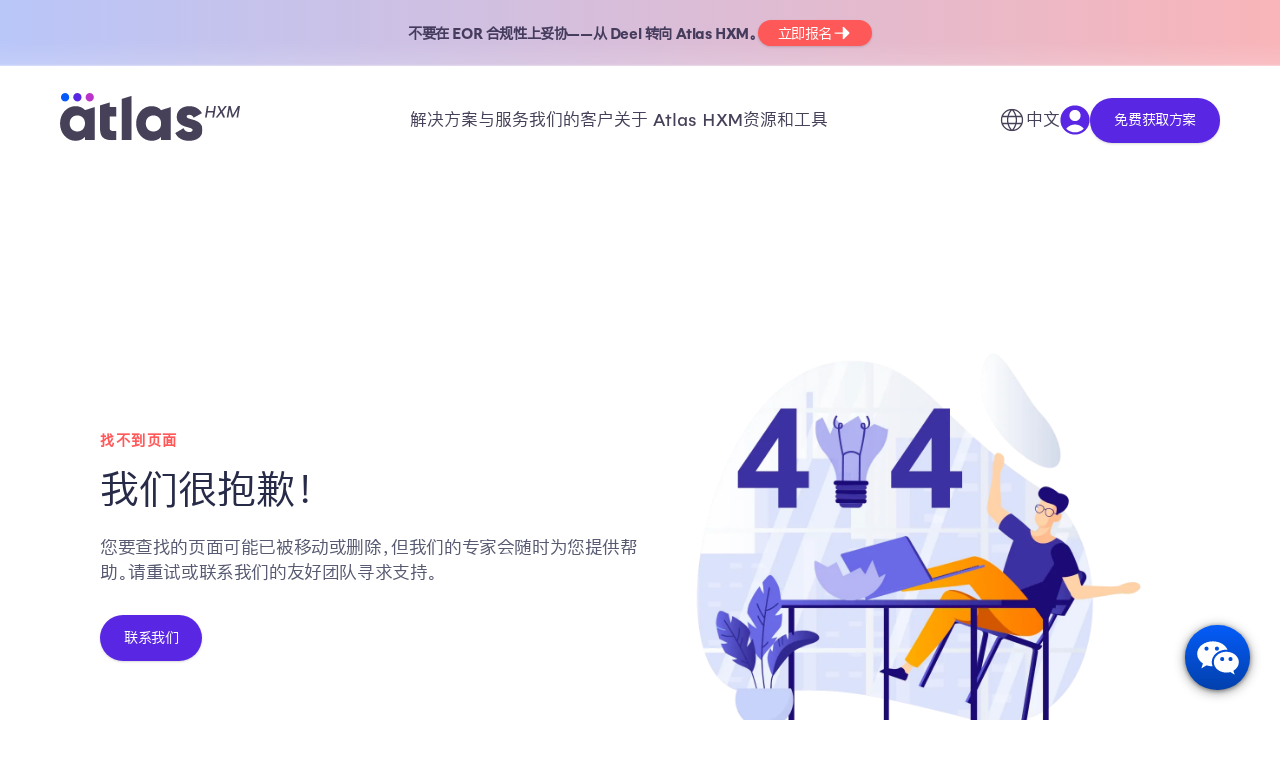

--- FILE ---
content_type: text/html; charset=UTF-8
request_url: https://atlashxm.cn/product-country/libyan-arab-jamahiriya/
body_size: 12386
content:
<!DOCTYPE html>
<html lang="zh-CN" translate="no" data-hxvj="id3297597 ib2673d50" data-hxvjc="2">
<head>
<meta charset="utf-8">
<meta name="viewport" content="width=device-width, initial-scale=1.0">
<meta http-equiv="X-UA-Compatible" content="ie=edge">
<meta name="google" content="notranslate" />
<meta name="author" content="Atlas HXM - WebOps Team (MG)">
<!--─────────────────────────────────────────────────────────────────
▓▒░░ ▄▀█ ▀█▀ █░░ ▄▀█ █▀  ░█░█ ▀▄▀ █▀▄▀█ ░░▒▓▒▒░ FAST GLOBAL EXPANSION
▓▒▒░░█▀█ ░█░ █▄▄ █▀█ ▄█░░ █▀█ █░█ █░▀░█░░▒▒▓▒░  POWERED BY PEOPLE
──────────────────────────────────────────────────────────────────-->
<meta name="applicable-device" content="pc,mobile">

<!-- FAVICONS -->
<link rel="icon" type="image/svg+xml" href="https://atlashxm.cn/favicon.svg?v=P062025" />
<link rel="icon" type="image/png" sizes="96x96" href="https://atlashxm.cn/favicon-96x96.png?v=P062025" />
<link rel="icon" type="image/png" sizes="32x32" href="https://atlashxm.cn/favicon-32x32.png?v=P062025" />
<link rel="icon" type="image/png" sizes="16x16" href="https://atlashxm.cn/favicon-16x16.png?v=P062025" />
<link rel="shortcut icon" href="https://atlashxm.cn/favicon.ico?v=P062025" />
<link rel="apple-touch-icon" sizes="180x180" href="https://atlashxm.cn/apple-touch-icon.png?v=P062025" />
<meta name="apple-mobile-web-app-title" content="Atlas HXM" />
<link rel="manifest" href="https://atlashxm.cn/site.webmanifest?v=P062025" />

<!-- CORE META -->

<!-- OPEN GRAPH META -->
<meta property="og:url" content="https://atlashxm.cn/product-country/libyan-arab-jamahiriya/">
<meta property="og:type" content="website">
<meta property="og:title" content="">
<meta property="og:description" content="">
<meta property="og:image" content="https://www.atlashxm.com/_assets/_gfx/glob_opengraph_default.png">


<!-- GLOBAL STYLES -->
<link rel="stylesheet" href="https://atlashxm.cn/_assets/site-scope-min/site_typography_cn.css?v=IACTB163789">
<link rel="stylesheet" href="https://atlashxm.cn/_assets/site-scope-min/site_global.css?v=IACTB163789">
<link rel="stylesheet" href="https://atlashxm.cn/_libraries/slick/slick.css?v=IACTB163789">



<!-- GLOBAL STYLES (V2) -->
<link rel="stylesheet" href="https://atlashxm.cn/_assets/site-scope-min/site_global_v2.css?v=IACTB163789">
<!-- FONT PRELOADS -->
<link rel="preload" href="https://atlashxm.cn/_assets/pingfang-font/PingFangSC-Regular.woff2" as="font" type="font/woff2" crossorigin>


<!-- CANONICAL HREFLANG -->


<!-- RSS FEEDS -->
<link rel="alternate" type="application/rss+xml" title="全球拓展和全球HR资源——Atlas" href="https://atlashxm.cn/feeds/rss" />
<link rel="alternate" type="application/rss+xml" title="全球拓展和全球HR资源——Atlas - 员工体验和健康" href="https://atlashxm.cn/feeds/rss-employee-experience-and-wellbeing" />
<link rel="alternate" type="application/rss+xml" title="全球拓展和全球HR资源——Atlas - 名义雇主EOR" href="https://atlashxm.cn/feeds/rss-employer-of-record" />
<link rel="alternate" type="application/rss+xml" title="全球拓展和全球HR资源——Atlas - 全球合规" href="https://atlashxm.cn/feeds/rss-global-compliance" />
<link rel="alternate" type="application/rss+xml" title="全球拓展和全球HR资源——Atlas - 全球派遣和雇用" href="https://atlashxm.cn/feeds/rss-global-mobility-and-hiring" />
<link rel="alternate" type="application/rss+xml" title="全球拓展和全球HR资源——Atlas - 全球薪酬" href="https://atlashxm.cn/feeds/rss-global-payroll" />
<link rel="alternate" type="application/rss+xml" title="全球拓展和全球HR资源——Atlas - 员工与文化" href="https://atlashxm.cn/feeds/rss-people-and-culture" />
<link rel="alternate" type="application/rss+xml" title="全球拓展和全球HR资源——Atlas - 工作的未来" href="https://atlashxm.cn/feeds/rss-the-future-of-work" />

<!-- INTEGRATIONS -->

<!-- OSANO PRIVACY CONSENT MANAGEMENT -->
<script nonce="fRBl9E+PQYcDMQyePSwZjg==" src="https://cmp.osano.com/169pzvTSpjDlo2vYz/806c54c2-45e8-496b-b727-d5315b568043/osano.js"></script>

<!-- BAIDU ANALYTICS -->
<!-- START BAIDU -->
<script nonce="fRBl9E+PQYcDMQyePSwZjg==">
var _hmt = _hmt || [];
(function() {
  var hm = document.createElement("script");
  hm.src = "https://hm.baidu.com/hm.js?4ab0fd6a5bdcd8cfce6b25a73d9ef4bc";
  var s = document.getElementsByTagName("script")[0]; 
  s.parentNode.insertBefore(hm, s);
})();
</script>
<!-- END BAIDU -->

<!-- YUNSHANG MARTECH -->
<!-- SOF YUNSHANG GROUP -->
<script nonce="fRBl9E+PQYcDMQyePSwZjg==" type="text/javascript">
window._agl = window._agl || [];
(function () {
_agl.push(
['production', '_f7L2XwGXjyszb4d1e2oxPybgD']
);
(function () {
var agl = document.createElement('script');
agl.type = 'text/javascript';
agl.async = true;
agl.src = 'https://fxgate.baidu.com/angelia/fcagl.js?production=_f7L2XwGXjyszb4d1e2oxPybgD';
var s = document.getElementsByTagName('script')[0];
s.parentNode.insertBefore(agl, s);
})();
})();
</script>
<!-- EOF YUNSHANG GROUP -->

<!-- VERIFICATION TAGS -->
<meta name="google-site-verification" content="YsiffVibkEEwQeGRFW0pcO5fA2wjul98oB9FCBktvyw" />
<meta name="google-site-verification" content="UtkeXzr9C60clPfDkIsTtkvctRh8nax-MoNrdJsNvfo" />


</head>


<body class="hx_lang_ltr hx_loc_cn ae_inviewportobserver">
<!-- PAGE BODY -->

<!-- STRUCTURED DATA SCHEMA: Organization -->
<script nonce="fRBl9E+PQYcDMQyePSwZjg==" type="application/ld+json">
{
    "@context": "https:\/\/schema.org\/",
    "@type": "Organization",
    "@id": "https:\/\/www.atlashxm.com\/#organization",
    "url": "https:\/\/atlashxm.cn\/",
    "logo": {
        "@type": "ImageObject",
        "url": "https:\/\/atlashxm.cn\/_assets\/_gfx\/logo-atlas-dark.svg",
        "height": "32",
        "width": "97"
    },
    "name": "Atlas HXM",
    "description": "Atlas HXM 由全球本地人力资源专家团队提供支持，可帮助您在 160 多个国家快速、合规地招聘和入职人才。",
    "sameAs": [
        "https:\/\/www.linkedin.com\/company\/81892450",
        "https:\/\/www.youtube.com\/@forpeoplebypeople",
        "https:\/\/twitter.com\/Atlas_HXM",
        "https:\/\/www.facebook.com\/AtlasHXM",
        "https:\/\/www.instagram.com\/atlashxm\/",
        "https:\/\/www.zhihu.com\/org\/atlas-86-27"
    ],
    "diversityPolicy": "https:\/\/atlashxm.cn\/our-global-impact",
    "founder": {
        "@type": "Person",
        "name": "Rick Hamell",
        "image": "https:\/\/www.atlashxm.com\/_assets\/_gfx\/_atlas_profiles\/atlas_profile_rickh.png",
        "url": "https:\/\/www.linkedin.com\/in\/rick-hammell-sphr-56419648\/",
        "jobTitle": "CEO"
    },
    "foundingDate": "2015-01-01T00:00:00.000Z",
    "legalName": "Atlas Technology Solutions, Inc.",
    "alternateName": [
        "Atlas HXM",
        "Elements Global Services"
    ]
}
</script>

        
        <aside class="g2_sec_wrap g2_pad_v20 g2_pos_rel g2_overflow_hide g2_txt_light_bl" style="background-image: linear-gradient(to top, hsl(0deg 0% 100% / 36.08%), transparent 2px), linear-gradient(to top, hsl(0deg 0% 100% / 15%), hsl(0deg 0% 0% / 0%) 25px), linear-gradient(to right, var(--hue-bl-200) -10%, var(--hue-co-200) 110%);">
            <span class="hx_announcer_bar_fxspan" style="position: absolute; top: 0; left: -100%; width: 200%; height: 100%; background-image: linear-gradient(55deg, transparent 30px, rgba(255,255,255,0.3) 200px, transparent 300px); animation: hx_announcer_bar_fxspan_animation 20s ease-in-out 3s infinite; pointer-events: none; will-change: transform, opacity;"></span><style>@keyframes hx_announcer_bar_fxspan_animation { 0% { transform: translateX(-10%); opacity: 0; } 3% { opacity: 1; } 6% { opacity: 1; } 10% { transform: translateX(100%); opacity: 0; } 100% { transform: translateX(100%); opacity: 0; } }</style>
            <div class="g2_sec_cont g2_wpc_00 g2_gap_30 g2_gap_rx1_6 g2_flx_rx1_col g2_flx_centerh">
                <div class="g2_txt_rx1_center"><p><b>不要在 EOR 合规性上妥协——从 Deel 转向 Atlas HXM。</b></p></div>
                <a href="https://pages.atlashxm.com/top-3-challenges-in-global-talent-management" class="g2_btn g2_btn_mini g2_btn_hue_co">立即报名<svg width="26" height="26" xmlns="http://www.w3.org/2000/svg" fill="currentColor" viewBox="0 0 256 256"><path d="M221.66,133.66l-72,72A8,8,0,0,1,136,200V136H40a8,8,0,0,1,0-16h96V56a8,8,0,0,1,13.66-5.66l72,72A8,8,0,0,1,221.66,133.66Z"></path></svg></a>
            </div>
        </aside><section class="g2_nav_hue_dark_pu g2_pad_t160 g2_pos_rel">
<nav id="main_nav" class="g2_main_nav g2_main_nav_float g2_pad_t30">
    <a class="g2_logo_link" href="https://atlashxm.cn/" aria-label="Atlas HXM Home Link"><svg alt="Atlas HXM logo" class="g2_logo" width="547.083px" height="142.976px" viewBox="0 0 547.083 142.976" version="1.1" xmlns="http://www.w3.org/2000/svg" xmlns:xlink="http://www.w3.org/1999/xlink"><defs><polygon id="path-2wv5syqj1o-1" points="433.13 0 0 0 0 142.976 433.13 142.976"></polygon></defs><g id="Page-1" stroke="none" stroke-width="1" fill="none" fill-rule="evenodd"><g id="Atlas_HXM_Primary_Logo"><g id="Clipped"><mask id="mask-2wv5syqj1o-2" fill="white"><use xlink:href="#path-2wv5syqj1o-1"></use></mask><g id="Path"></g><g id="Group" mask="url(#mask-2wv5syqj1o-2)"><path d="M90.27,0 C97.232,0 102.875,5.628 102.875,12.606 C102.875,19.583 97.247,25.211 90.27,25.211 C83.293,25.211 77.6639416,19.583 77.6639416,12.606 C77.643,5.643 83.293,0 90.27,0 Z" id="Path" fill="#BA33CA"></path><path d="M15.387,0 C22.35,0 27.992,5.628 27.992,12.606 C27.992,19.583 22.364,25.211 15.387,25.211 C8.41,25.211 2.781,19.568 2.781,12.606 C2.781,5.643 8.41,0 15.387,0 Z" id="Path" fill="#0559FA"></path><path d="M52.824,0 C59.787,0 65.43,5.628 65.43,12.606 C65.43,19.583 59.801,25.211 52.824,25.211 C45.847,25.211 40.2189416,19.583 40.2189416,12.606 C40.198,5.643 45.847,0 52.824,0 Z" id="Path" fill="#5827E3"></path><path d="M46.738,39.13 C21.137,39.13 0,61.637 0,90.787 C0,119.937 21.144,142.444 46.76,142.444 C59.862,142.444 69.451,137.937 75.917,130.52 L75.917,139.711 L105.273,139.711 L105.273,41.87 L75.896,51.061 C69.437,43.623 59.862,39.137 46.738,39.137 L46.738,39.13 Z M52.622,114.649 C39.115,114.649 29.356,105.458 29.356,90.773 C29.356,76.088 39.151,66.896 52.622,66.896 C66.094,66.896 75.889,76.088 75.889,90.773 C75.889,105.458 66.115,114.649 52.622,114.649 Z M150.94,28.164 L121.583,36.951 L121.583,104.642 C121.583,132.017 132.727,143.572 171.083,139.662 L171.083,113.081 C158.186,113.854 150.918,113.081 150.918,104.663 L150.918,70.047 L171.111,70.047 L171.111,41.87 L150.947,41.87 L150.947,28.164 L150.932,28.164 L150.94,28.164 Z M187.734,139.704 L217.09,139.704 L217.09,8.73 L187.734,17.517 L187.734,139.711 L187.734,139.697 L187.734,139.704 Z M385.007,70.445 C385.007,66.917 388.13,64.958 393.219,64.958 C399.678,64.958 403.589,68.486 406.322,73.575 L431.377,60.068 C423.165,46.171 409.076,39.13 393.226,39.13 C372.892,39.13 354.871,49.904 354.871,71.219 C354.871,105.06 402.993,99.396 402.993,110.149 C402.993,114.06 399.465,116.218 392.424,116.218 C383.808,116.218 378.35,112.108 375.795,104.67 L350.371,119.149 C358.008,135.013 372.863,142.416 392.424,142.416 C413.568,142.416 433.13,132.819 433.13,110.327 C433.13,74.15 385.007,81.588 385.007,70.445 Z M278.166,39.13 C252.536,39.13 231.406,61.622 231.406,90.787 C231.406,119.951 252.55,142.444 278.166,142.444 C291.268,142.444 300.857,137.937 307.323,130.52 L307.323,139.711 L336.679,139.711 L336.679,41.87 L307.323,51.061 C300.864,43.623 291.289,39.137 278.166,39.137 L278.166,39.13 Z M284.05,114.649 C270.543,114.649 260.783,105.458 260.783,90.773 C260.783,76.088 270.578,66.896 284.05,66.896 C297.521,66.896 307.316,76.088 307.316,90.773 C307.316,105.458 297.542,114.649 284.05,114.649 Z" id="Shape" fill="currentColor" fill-rule="nonzero"></path></g></g><polygon id="Path" fill="currentColor" fill-rule="nonzero" points="512.495 38.793 518.737 38.793 525.228 65.291 525.628 65.291 540.841 38.793 547.083 38.793 541.424 72.881 536.53 72.881 540.641 48.214 540.325 48.214 526.177 72.831 522.099 72.831 516.174 48.197 515.857 48.197 511.729 72.881 506.836 72.881"></polygon><polygon id="Path" fill="currentColor" fill-rule="nonzero" points="484.82 38.793 490.779 52.125 491.045 52.125 501.398 38.793 507.44 38.793 494.025 55.837 501.848 72.881 495.906 72.881 489.913 59.732 489.647 59.732 479.261 72.881 473.219 72.881 486.951 55.837 478.945 38.793"></polygon><polygon id="Path" fill="currentColor" fill-rule="nonzero" points="440.859 72.881 446.519 38.793 451.662 38.793 449.198 53.607 466.193 53.607 468.656 38.793 473.816 38.793 468.157 72.881 462.997 72.881 465.46 58.018 448.466 58.018 446.003 72.881"></polygon></g></g></svg></a>
    <ul class="g2_main_nav_structure g2_gap_64">
        
        <li class="g2_main_nav_drop g2_main_nav_drop_closed g2_main_nav_drop_col_2">
            <span class="g2_main_nav_branch_label"><span class="g2_main_nav_mobile_back"><svg xmlns="http://www.w3.org/2000/svg" width="32" height="32" viewBox="0 0 24 24" fill="none" stroke="currentColor" stroke-width="2" stroke-linecap="round" stroke-linejoin="round" ><path stroke="none" d="M0 0h24v24H0z" fill="none"/><path d="M15 6l-6 6l6 6" /></svg>回</span>解决方案与服务</span>
            <div class="g2_main_nav_drop_wrap">
                <ul class="g2_main_nav_drop_sub">
                    <li class="g2_main_nav_sub_head g2_main_nav_hue_bl"><svg width="32" height="32" xmlns="http://www.w3.org/2000/svg" viewBox="0 0 256 256" fill="currentColor"><path d="M128,24A104,104,0,1,0,232,128,104.11,104.11,0,0,0,128,24ZM101.63,168h52.74C149,186.34,140,202.87,128,215.89,116,202.87,107,186.34,101.63,168ZM98,152a145.72,145.72,0,0,1,0-48h60a145.72,145.72,0,0,1,0,48ZM40,128a87.61,87.61,0,0,1,3.33-24H81.79a161.79,161.79,0,0,0,0,48H43.33A87.61,87.61,0,0,1,40,128ZM154.37,88H101.63C107,69.66,116,53.13,128,40.11,140,53.13,149,69.66,154.37,88Zm19.84,16h38.46a88.15,88.15,0,0,1,0,48H174.21a161.79,161.79,0,0,0,0-48Zm32.16-16H170.94a142.39,142.39,0,0,0-20.26-45A88.37,88.37,0,0,1,206.37,88ZM105.32,43A142.39,142.39,0,0,0,85.06,88H49.63A88.37,88.37,0,0,1,105.32,43ZM49.63,168H85.06a142.39,142.39,0,0,0,20.26,45A88.37,88.37,0,0,1,49.63,168Zm101.05,45a142.39,142.39,0,0,0,20.26-45h35.43A88.37,88.37,0,0,1,150.68,213Z"/></svg>海外拓展</li><li class="g2_main_nav_hue_bl"><a href="https://atlashxm.cn/employer-of-record-eor">全球雇用与拓展</a></li><li class="g2_main_nav_hue_bl"><a href="https://atlashxm.cn/consulting">咨询与支持</a></li><li class="g2_main_nav_hue_bl"><a href="https://atlashxm.cn/m-and-a-portfolio-solutions">兼并与收购</a></li><li class="g2_main_nav_sub_head g2_main_nav_hue_pu"><svg width="32" height="32" xmlns="http://www.w3.org/2000/svg" viewBox="0 0 256 256" fill="currentColor"><path d="M213.66,66.34l-40-40A8,8,0,0,0,168,24H88A16,16,0,0,0,72,40V56H56A16,16,0,0,0,40,72V216a16,16,0,0,0,16,16H168a16,16,0,0,0,16-16V200h16a16,16,0,0,0,16-16V72A8,8,0,0,0,213.66,66.34ZM168,216H56V72h76.69L168,107.31v84.53c0,.06,0,.11,0,.16s0,.1,0,.16V216Zm32-32H184V104a8,8,0,0,0-2.34-5.66l-40-40A8,8,0,0,0,136,56H88V40h76.69L200,75.31Zm-56-32a8,8,0,0,1-8,8H88a8,8,0,0,1,0-16h48A8,8,0,0,1,144,152Zm0,32a8,8,0,0,1-8,8H88a8,8,0,0,1,0-16h48A8,8,0,0,1,144,184Z"/></svg>确保合规</li><li class="g2_main_nav_hue_pu"><a href="https://atlashxm.cn/global-immigration-and-mobility-solutions">签证及全球移居</a></li><li class="g2_main_nav_hue_pu"><a href="https://atlashxm.cn/data-insights-and-country-compliance">国家合规</a></li><li class="g2_main_nav_hue_pu"><a href="https://atlashxm.cn/eor-payroll">名义雇主EOR薪酬</a></li><li class="g2_main_nav_hue_pu"><a href="https://atlashxm.cn/employee-benefits-administration">员工福利</a></li><li class="g2_main_nav_sub_head g2_main_nav_hue_ma"><svg width="32" height="32" xmlns="http://www.w3.org/2000/svg" viewBox="0 0 256 256" fill="currentColor"><path d="M253.66,133.66l-24,24a8,8,0,0,1-11.32,0l-24-24a8,8,0,0,1,11.32-11.32L216,132.69V128A88,88,0,0,0,56.49,76.67a8,8,0,0,1-13-9.34A104,104,0,0,1,232,128v4.69l10.34-10.35a8,8,0,0,1,11.32,11.32Zm-41.18,55A104,104,0,0,1,24,128v-4.69L13.66,133.66A8,8,0,0,1,2.34,122.34l24-24a8,8,0,0,1,11.32,0l24,24a8,8,0,0,1-11.32,11.32L40,123.31V128a87.62,87.62,0,0,0,22.24,58.41A79.66,79.66,0,0,1,98.3,157.66a48,48,0,1,1,59.4,0,79.59,79.59,0,0,1,36.08,28.78,89.68,89.68,0,0,0,5.71-7.11,8,8,0,0,1,13,9.34ZM128,152a32,32,0,1,0-32-32A32,32,0,0,0,128,152Zm0,64a88.2,88.2,0,0,0,53.92-18.49,64,64,0,0,0-107.84,0A87.57,87.57,0,0,0,128,216Z"/></svg>改善员工体验</li><li class="g2_main_nav_hue_ma"><a href="https://atlashxm.cn/talent-onboarding">员工入职</a></li><li class="g2_main_nav_hue_ma"><a href="https://atlashxm.cn/employee-self-service">员工自助服务</a></li><li class="g2_main_nav_hue_ma"><a href="https://atlashxm.cn/global-expense-management">费用管理</a></li><li class="g2_main_nav_hue_ma"><a href="https://atlashxm.cn/mobile-app-solutions">移动应用程序解决方案</a></li><li class="g2_main_nav_hue_ma"><a href="https://atlashxm.cn/atlas-learning">Atlas HXM Learning</a></li>
                </ul>
                <div class="g2_main_nav_sidebar">
            <div class="g2_main_nav_sidebar_unit g2_txt_mini g2_rad_12 g2_pad_20 g2_flx_col g2_txt_light_bl g2_bg_hue_bl_50">
                <span class="g2_txt_tl">客户体验</span>
                <span class="g2_txt_h2">如何运作</span>
                <p class="g2_txt_p"><p>您只需一个全球名义雇主EOR合作伙伴，可在同一平台获得灵活拓展业务所需的信息，最大程度地实现精简、合规的全球扩张。</p></p>
                <a class="g2_btn g2_btn_link g2_flx_tobottom" href="https://atlashxm.cn/what-is-hxm">了解更多&nbsp;<svg xmlns="http://www.w3.org/2000/svg" width="32" height="32" fill="currentColor" viewBox="0 0 256 256"><path d="M184.49,136.49l-80,80a12,12,0,0,1-17-17L159,128,87.51,56.49a12,12,0,1,1,17-17l80,80A12,12,0,0,1,184.49,136.49Z"></path></svg></a>
            </div>
            <div class="g2_main_nav_sidebar_unit g2_txt_mini g2_rad_12 g2_pad_20 g2_flx_col g2_txt_light_ma g2_bg_hue_ma_50">
                <span class="g2_txt_tl">直接名义雇主EOR</span>
                <span class="g2_txt_h2">名义雇主EOR</span>
                <p class="g2_txt_p"><p>无需设立当地实体，即可通过Atlas一站式平台组建全球远程团队，并确保合规。</p></p>
                <a class="g2_btn g2_btn_link g2_flx_tobottom" href="https://atlashxm.cn/employer-of-record-eor">了解更多&nbsp;<svg xmlns="http://www.w3.org/2000/svg" width="32" height="32" fill="currentColor" viewBox="0 0 256 256"><path d="M184.49,136.49l-80,80a12,12,0,0,1-17-17L159,128,87.51,56.49a12,12,0,1,1,17-17l80,80A12,12,0,0,1,184.49,136.49Z"></path></svg></a>
            </div></div>
            </div>
        </li>
        <li class="g2_main_nav_drop g2_main_nav_drop_closed g2_main_nav_drop_col_1">
            <span class="g2_main_nav_branch_label"><span class="g2_main_nav_mobile_back"><svg xmlns="http://www.w3.org/2000/svg" width="32" height="32" viewBox="0 0 24 24" fill="none" stroke="currentColor" stroke-width="2" stroke-linecap="round" stroke-linejoin="round" ><path stroke="none" d="M0 0h24v24H0z" fill="none"/><path d="M15 6l-6 6l6 6" /></svg>回</span>我们的客户</span>
            <div class="g2_main_nav_drop_wrap">
                <ul class="g2_main_nav_drop_sub">
                    <li class="g2_main_nav_hue_ma"><a href="https://atlashxm.cn/industries/financial-services">金融行业解决方案</a></li><li class="g2_main_nav_hue_ma"><a href="https://atlashxm.cn/industries/technology">科技</a></li><li class="g2_main_nav_hue_ma"><a href="https://atlashxm.cn/industries/life-sciences-and-pharma">生命科学与制药</a></li><li class="g2_main_nav_hue_ma"><a href="https://atlashxm.cn/industries/energy-oil-and-gas">能源、石油和天然气</a></li><li class="g2_main_nav_hue_ma"><a href="https://atlashxm.cn/industries/private-equity-and-venture-capital">私募股权和风险投资</a></li><li class="g2_main_nav_hue_ma"><a href="https://atlashxm.cn/startup-and-grow-up">初创及成长型企业</a></li>
                </ul>
                <div class="g2_main_nav_sidebar">
            <div class="g2_main_nav_sidebar_unit g2_txt_mini g2_rad_12 g2_pad_20 g2_flx_col g2_txt_light_ma g2_bg_hue_ma_50">
                <span class="g2_txt_tl">在全球范围内招聘</span>
                <span class="g2_txt_h2">全球员工成本计算器</span>
                <p class="g2_txt_p"><p>了解跨境招募团队的真实成本，确保您的企业在国际增长方面做出明智的战略决策。</p></p>
                <a class="g2_btn g2_btn_link g2_flx_tobottom" href="https://atlashxm.cn/global-employee-cost-calculator">显示员工成本&nbsp;<svg xmlns="http://www.w3.org/2000/svg" width="32" height="32" fill="currentColor" viewBox="0 0 256 256"><path d="M184.49,136.49l-80,80a12,12,0,0,1-17-17L159,128,87.51,56.49a12,12,0,1,1,17-17l80,80A12,12,0,0,1,184.49,136.49Z"></path></svg></a>
            </div></div>
            </div>
        </li>
        <li class="g2_main_nav_drop g2_main_nav_drop_closed g2_main_nav_drop_col_1">
            <span class="g2_main_nav_branch_label"><span class="g2_main_nav_mobile_back"><svg xmlns="http://www.w3.org/2000/svg" width="32" height="32" viewBox="0 0 24 24" fill="none" stroke="currentColor" stroke-width="2" stroke-linecap="round" stroke-linejoin="round" ><path stroke="none" d="M0 0h24v24H0z" fill="none"/><path d="M15 6l-6 6l6 6" /></svg>回</span>关于 Atlas HXM</span>
            <div class="g2_main_nav_drop_wrap">
                <ul class="g2_main_nav_drop_sub">
                    <li class="g2_main_nav_hue_pu"><a href="https://atlashxm.cn/careers">加入Atlas HXM</a></li><li class="g2_main_nav_hue_pu"><a href="https://atlashxm.cn/about-atlas">关于我们</a></li><li class="g2_main_nav_hue_pu"><a href="https://atlashxm.cn/third-party-analyst-reviews-and-reports">第三方分析师评论和报告</a></li><li class="g2_main_nav_hue_pu"><a href="https://atlashxm.cn/partner-with-atlas">与 Atlas HXM 合作</a></li><li class="g2_main_nav_hue_pu"><a href="https://atlashxm.cn/our-global-impact">我们的全球影响力</a></li><li class="g2_main_nav_hue_pu"><a href="https://atlashxm.cn/contact-us">联系我们</a></li>
                </ul>
                <div class="g2_main_nav_sidebar">
            <div class="g2_main_nav_sidebar_unit g2_txt_mini g2_rad_12 g2_pad_20 g2_flx_col g2_txt_light_pu g2_bg_hue_pu_50">
                
                <span class="g2_txt_h2">全球公认的名义雇主EOR领导者。</span>
                <p class="g2_txt_p"><p>IEC Group, NelsonHall及Everest Group均在其全球名义雇主EOR服务行业报告中将Atlas评定为“领导者”。</p></p>
                <a class="g2_btn g2_btn_link g2_flx_tobottom" href="https://atlashxm.cn/third-party-analyst-reviews-and-reports">了解更多&nbsp;<svg xmlns="http://www.w3.org/2000/svg" width="32" height="32" fill="currentColor" viewBox="0 0 256 256"><path d="M184.49,136.49l-80,80a12,12,0,0,1-17-17L159,128,87.51,56.49a12,12,0,1,1,17-17l80,80A12,12,0,0,1,184.49,136.49Z"></path></svg></a>
            </div></div>
            </div>
        </li>
        <li class="g2_main_nav_drop g2_main_nav_drop_closed g2_main_nav_drop_col_2 g2_main_nav_drop_last">
            <span class="g2_main_nav_branch_label"><span class="g2_main_nav_mobile_back"><svg xmlns="http://www.w3.org/2000/svg" width="32" height="32" viewBox="0 0 24 24" fill="none" stroke="currentColor" stroke-width="2" stroke-linecap="round" stroke-linejoin="round" ><path stroke="none" d="M0 0h24v24H0z" fill="none"/><path d="M15 6l-6 6l6 6" /></svg>回</span>资源和工具</span>
            <div class="g2_main_nav_drop_wrap">
                <ul class="g2_main_nav_drop_sub">
                    <li class="g2_main_nav_sub_head g2_main_nav_hue_bl"><svg width="32" height="32" xmlns="http://www.w3.org/2000/svg" viewBox="0 0 256 256" fill="currentColor"><path d="M128,80a48,48,0,1,0,48,48A48.05,48.05,0,0,0,128,80Zm0,80a32,32,0,1,1,32-32A32,32,0,0,1,128,160Zm88-29.84q.06-2.16,0-4.32l14.92-18.64a8,8,0,0,0,1.48-7.06,107.21,107.21,0,0,0-10.88-26.25,8,8,0,0,0-6-3.93l-23.72-2.64q-1.48-1.56-3-3L186,40.54a8,8,0,0,0-3.94-6,107.71,107.71,0,0,0-26.25-10.87,8,8,0,0,0-7.06,1.49L130.16,40Q128,40,125.84,40L107.2,25.11a8,8,0,0,0-7.06-1.48A107.6,107.6,0,0,0,73.89,34.51a8,8,0,0,0-3.93,6L67.32,64.27q-1.56,1.49-3,3L40.54,70a8,8,0,0,0-6,3.94,107.71,107.71,0,0,0-10.87,26.25,8,8,0,0,0,1.49,7.06L40,125.84Q40,128,40,130.16L25.11,148.8a8,8,0,0,0-1.48,7.06,107.21,107.21,0,0,0,10.88,26.25,8,8,0,0,0,6,3.93l23.72,2.64q1.49,1.56,3,3L70,215.46a8,8,0,0,0,3.94,6,107.71,107.71,0,0,0,26.25,10.87,8,8,0,0,0,7.06-1.49L125.84,216q2.16.06,4.32,0l18.64,14.92a8,8,0,0,0,7.06,1.48,107.21,107.21,0,0,0,26.25-10.88,8,8,0,0,0,3.93-6l2.64-23.72q1.56-1.48,3-3L215.46,186a8,8,0,0,0,6-3.94,107.71,107.71,0,0,0,10.87-26.25,8,8,0,0,0-1.49-7.06Zm-16.1-6.5a73.93,73.93,0,0,1,0,8.68,8,8,0,0,0,1.74,5.48l14.19,17.73a91.57,91.57,0,0,1-6.23,15L187,173.11a8,8,0,0,0-5.1,2.64,74.11,74.11,0,0,1-6.14,6.14,8,8,0,0,0-2.64,5.1l-2.51,22.58a91.32,91.32,0,0,1-15,6.23l-17.74-14.19a8,8,0,0,0-5-1.75h-.48a73.93,73.93,0,0,1-8.68,0,8,8,0,0,0-5.48,1.74L100.45,215.8a91.57,91.57,0,0,1-15-6.23L82.89,187a8,8,0,0,0-2.64-5.1,74.11,74.11,0,0,1-6.14-6.14,8,8,0,0,0-5.1-2.64L46.43,170.6a91.32,91.32,0,0,1-6.23-15l14.19-17.74a8,8,0,0,0,1.74-5.48,73.93,73.93,0,0,1,0-8.68,8,8,0,0,0-1.74-5.48L40.2,100.45a91.57,91.57,0,0,1,6.23-15L69,82.89a8,8,0,0,0,5.1-2.64,74.11,74.11,0,0,1,6.14-6.14A8,8,0,0,0,82.89,69L85.4,46.43a91.32,91.32,0,0,1,15-6.23l17.74,14.19a8,8,0,0,0,5.48,1.74,73.93,73.93,0,0,1,8.68,0,8,8,0,0,0,5.48-1.74L155.55,40.2a91.57,91.57,0,0,1,15,6.23L173.11,69a8,8,0,0,0,2.64,5.1,74.11,74.11,0,0,1,6.14,6.14,8,8,0,0,0,5.1,2.64l22.58,2.51a91.32,91.32,0,0,1,6.23,15l-14.19,17.74A8,8,0,0,0,199.87,123.66Z"/></svg>工具</li><li class="g2_main_nav_hue_bl"><a href="https://atlashxm.cn/global-salary-calculator">全球薪酬计算器</a></li><li class="g2_main_nav_hue_bl"><a href="https://atlashxm.cn/global-employee-cost-calculator">全球员工成本计算器</a></li><li class="g2_main_nav_hue_bl"><a href="https://atlashxm.cn/global-compliance-risk-calculator">全球合规风险计算器</a></li><li class="g2_main_nav_hue_bl"><a href="https://atlashxm.cn/countries/">国家洞察</a></li><li class="g2_main_nav_sub_head g2_main_nav_hue_bl"><svg width="32" height="32" xmlns="http://www.w3.org/2000/svg" viewBox="0 0 256 256" fill="currentColor"><path d="M224,48H160a40,40,0,0,0-32,16A40,40,0,0,0,96,48H32A16,16,0,0,0,16,64V192a16,16,0,0,0,16,16H96a24,24,0,0,1,24,24,8,8,0,0,0,16,0,24,24,0,0,1,24-24h64a16,16,0,0,0,16-16V64A16,16,0,0,0,224,48ZM96,192H32V64H96a24,24,0,0,1,24,24V200A39.81,39.81,0,0,0,96,192Zm128,0H160a39.81,39.81,0,0,0-24,8V88a24,24,0,0,1,24-24h64ZM160,88h40a8,8,0,0,1,0,16H160a8,8,0,0,1,0-16Zm48,40a8,8,0,0,1-8,8H160a8,8,0,0,1,0-16h40A8,8,0,0,1,208,128Zm0,32a8,8,0,0,1-8,8H160a8,8,0,0,1,0-16h40A8,8,0,0,1,208,160Z"/></svg>资源</li><li class="g2_main_nav_hue_bl"><a href="https://atlashxm.cn/resources/?type=news">新闻</a></li><li class="g2_main_nav_hue_bl"><a href="https://atlashxm.cn/resources/?type=blogs">博客</a></li><li class="g2_main_nav_hue_bl"><a href="https://atlashxm.cn/resources/?type=case_studies">客户案例</a></li><li class="g2_main_nav_hue_bl"><a href="https://atlashxm.cn/resources/?type=reports_and_white_papers">报告和白皮书</a></li><li class="g2_main_nav_hue_bl"><a href="https://atlashxm.cn/resources/?type=webinars,events">活动和网络研讨会</a></li><li class="g2_main_nav_hue_bl"><a href="https://atlashxm.cn/resources/">所有资源</a></li>
                </ul>
                <div class="g2_main_nav_sidebar">
            <div class="g2_main_nav_sidebar_unit g2_txt_mini g2_rad_12 g2_pad_20 g2_flx_col g2_txt_light_bl g2_bg_hue_bl_50">
                
                <span class="g2_txt_h2">全球薪酬计算器</span>
                <p class="g2_txt_p"><p>通过最新的全球薪酬基准来加强您的招聘和薪酬战略，确保您在全球范围内提供的工作机会都是公平且有吸引力的。</p></p>
                <a class="g2_btn g2_btn_link g2_flx_tobottom" href="https://atlashxm.cn/global-salary-calculator">免费获取薪酬洞察&nbsp;<svg xmlns="http://www.w3.org/2000/svg" width="32" height="32" fill="currentColor" viewBox="0 0 256 256"><path d="M184.49,136.49l-80,80a12,12,0,0,1-17-17L159,128,87.51,56.49a12,12,0,1,1,17-17l80,80A12,12,0,0,1,184.49,136.49Z"></path></svg></a>
            </div></div>
            </div>
        </li>
    </ul>
    <div class="g2_main_nav_utils g2_gap_20" style="align-items: center;">
        <ul class="g2_main_nav_lang g2_gap_64">
            <li class="g2_main_nav_drop g2_main_nav_drop_closed">
                <span class="g2_main_nav_branch_label"><span class="g2_main_nav_mobile_back"><svg xmlns="http://www.w3.org/2000/svg" width="32" height="32" viewBox="0 0 24 24" fill="none" stroke="currentColor" stroke-width="2" stroke-linecap="round" stroke-linejoin="round" ><path stroke="none" d="M0 0h24v24H0z" fill="none"/><path d="M15 6l-6 6l6 6" /></svg>回</span><svg xmlns="http://www.w3.org/2000/svg" width="32" height="32" fill="currentColor" viewBox="0 0 256 256"><path d="M128,26A102,102,0,1,0,230,128,102.12,102.12,0,0,0,128,26Zm81.57,64H169.19a132.58,132.58,0,0,0-25.73-50.67A90.29,90.29,0,0,1,209.57,90ZM218,128a89.7,89.7,0,0,1-3.83,26H171.81a155.43,155.43,0,0,0,0-52h42.36A89.7,89.7,0,0,1,218,128Zm-90,87.83a110,110,0,0,1-15.19-19.45A124.24,124.24,0,0,1,99.35,166h57.3a124.24,124.24,0,0,1-13.46,30.38A110,110,0,0,1,128,215.83ZM96.45,154a139.18,139.18,0,0,1,0-52h63.1a139.18,139.18,0,0,1,0,52ZM38,128a89.7,89.7,0,0,1,3.83-26H84.19a155.43,155.43,0,0,0,0,52H41.83A89.7,89.7,0,0,1,38,128Zm90-87.83a110,110,0,0,1,15.19,19.45A124.24,124.24,0,0,1,156.65,90H99.35a124.24,124.24,0,0,1,13.46-30.38A110,110,0,0,1,128,40.17Zm-15.46-.84A132.58,132.58,0,0,0,86.81,90H46.43A90.29,90.29,0,0,1,112.54,39.33ZM46.43,166H86.81a132.58,132.58,0,0,0,25.73,50.67A90.29,90.29,0,0,1,46.43,166Zm97,50.67A132.58,132.58,0,0,0,169.19,166h40.38A90.29,90.29,0,0,1,143.46,216.67Z"></path></svg>中文</span>
                <div class="g2_main_nav_drop_wrap">
                    <ul class="g2_main_nav_drop_sub">
                        <li class="g2_main_nav_hue_bl"><a href="https://www.atlashxm.com/product-country/libyan-arab-jamahiriya/" rel="nofollow">English</a></li><li class="g2_main_nav_hue_bl"><a href="https://www.atlashxm.com/de/product-country/libyan-arab-jamahiriya/" rel="nofollow">German</a></li><li class="g2_main_nav_hue_bl"><a href="https://www.atlashxm.com/fr/product-country/libyan-arab-jamahiriya/" rel="nofollow">French</a></li><li class="g2_main_nav_hue_bl"><a href="https://www.atlashxm.com/es/product-country/libyan-arab-jamahiriya/" rel="nofollow">Spanish</a></li><li class="g2_main_nav_hue_bl g2_main_nav_option_active"><a href="https://atlashxm.cn/product-country/libyan-arab-jamahiriya/">Chinese 中文</a></li><li class="g2_main_nav_hue_bl"><a href="https://www.atlashxm.com/jp/product-country/libyan-arab-jamahiriya/" rel="nofollow">Japanese 日本語</a></li>
                    </ul>
                </div>
            </li>
        </ul>
        <a href="https://app.atlashxm.com/" title="LOGIN" class="g2_main_nav_login" target="_blank" rel="noopener noreferrer nofollow"><svg width="30" height="30" viewBox="0 0 20 20" version="1.1" xmlns="http://www.w3.org/2000/svg" xmlns:xlink="http://www.w3.org/1999/xlink"><g id="UserCircle" transform="translate(0.25, 0.25)" fill="currentColor" fill-rule="nonzero"><path d="M16.435013,16.847 C18.3936364,15.0066159 19.5031227,12.4376029 19.5000195,9.75 C19.5000195,4.365 15.135013,0 9.75001301,0 C4.36501301,0 6.49223235e-06,4.365 6.49223235e-06,9.75 C-0.0030967093,12.4376029 1.10638966,15.0066159 3.06501301,16.847 C4.87194867,18.553893 7.26435637,19.5033406 9.75001301,19.5 C12.2356697,19.5033406 14.6280773,18.553893 16.435013,16.847 Z M3.89501301,15.562 C5.31721867,13.782702 7.47217076,12.7477361 9.75001301,12.7499963 C12.0278553,12.7477361 14.1828074,13.782702 15.605013,15.562 C14.0578119,17.1248068 11.9491466,18.0028471 9.75001301,18.0000069 C7.55087947,18.0028471 5.44221416,17.1248068 3.89501301,15.562 L3.89501301,15.562 Z M13.500013,6.75 C13.500013,8.82106781 11.8210808,10.5 9.75001301,10.5 C7.6789452,10.5 6.00001301,8.82106781 6.00001301,6.75 C6.00001301,4.67893219 7.6789452,3 9.75001301,3 C11.8210808,3 13.500013,4.67893219 13.500013,6.75 L13.500013,6.75 Z" id="Shape"></path></g></svg><span>Login</span></a>
        <a href="https://atlashxm.cn/contact-us" class="g2_main_nav_cta g2_btn g2_btn_hue_whdbl">免费获取方案</a>
        <button class="g2_main_nav_mobtoggle" aria-label="Menu Toggle"><svg class="g2_main_nav_mobtoggle_open" xmlns="http://www.w3.org/2000/svg" width="32" height="32" viewBox="0 0 24 24" fill="none" stroke="currentColor" stroke-width="2" stroke-linecap="round" stroke-linejoin="round"><path stroke="none" d="M0 0h24v24H0z" fill="none"/><path d="M4 6l16 0" /><path d="M4 12l16 0" /><path d="M4 18l16 0" /></svg><svg class="g2_main_nav_mobtoggle_close" xmlns="http://www.w3.org/2000/svg" width="32" height="32" viewBox="0 0 24 24" fill="none" stroke="currentColor" stroke-width="2" stroke-linecap="round" stroke-linejoin="round"><path stroke="none" d="M0 0h24v24H0z" fill="none"/><path d="M18 6l-12 12" /><path d="M6 6l12 12" /></svg></button>
    </div>
</nav></section>
        
        <section class="hx_sec_bicolflex container hx_sec_padded hx_sec_spaced hx_whitebg_section hx_typo_corrector hx_rtl">
            <div class="hx_images">
            
            <img src="https://a.storyblok.com/f/199708/1244x978/83f49371fd/dev_error-404-page-not-found-01-desktop.png/m/622x0" srcset="https://a.storyblok.com/f/199708/1244x978/83f49371fd/dev_error-404-page-not-found-01-desktop.png/m/" alt="dev error 404 page not found 01 desktop" title="" class="priority-info__img">
            </div>
            <div class="hx_contents hx_typo_corrector">
                <p class="hx_tagline">找不到页面</p>
                <h2 class="hx_headline">我们很抱歉！</h2>
                <div class="hx_sec_para_oversized"><p>您要查找的页面可能已被移动或删除，但我们的专家会随时为您提供帮助。请重试或联系我们的友好团队寻求支持。</p></div>
                <div class="hx_button_group hx_button_group__left"><a href="https://atlashxm.cn/contact-us" class="hx_button btn btn_primary btn_purple">联系我们</a></div>
            </div>
        </section>
<section class="g2_main_foot g2_gap_30 g2_pad_v90 g2_flx_col g2_txt_mini g2_col_1 g2_sec_wrap g2_txt_dark_pu g2_bg_grad_br_dpu">
    <div class="g2_sec_cont g2_gap_30 g2_wpc_00 g2_flx_start g2_flx_spaced g2_col_4 g2_col_rx3_2 g2_col_rx2_1">
        <section class="g2_foot_col g2_wpc_rx3_50 g2_wpc_rx2_00"><a class="g2_logo_link" href="https://atlashxm.cn/" aria-label="Atlas HXM Home Link"><svg alt="Atlas HXM logo" class="g2_logo" width="547.083px" height="142.976px" viewBox="0 0 547.083 142.976" version="1.1" xmlns="http://www.w3.org/2000/svg" xmlns:xlink="http://www.w3.org/1999/xlink"><defs><polygon id="path-alcige4wh7-1" points="433.13 0 0 0 0 142.976 433.13 142.976"></polygon></defs><g id="Page-1" stroke="none" stroke-width="1" fill="none" fill-rule="evenodd"><g id="Atlas_HXM_Primary_Logo_Reversed"><g id="Clipped"><mask id="mask-alcige4wh7-2" fill="white"><use xlink:href="#path-alcige4wh7-1"></use></mask><g id="Path"></g><g id="Group" mask="url(#mask-alcige4wh7-2)"><path d="M90.27,0 C97.232,0 102.875,5.628 102.875,12.606 C102.875,19.583 97.247,25.211 90.27,25.211 C83.293,25.211 77.6639416,19.583 77.6639416,12.606 C77.643,5.643 83.293,0 90.27,0 Z" id="Path" fill="#BA33CA"></path><path d="M15.387,0 C22.35,0 27.992,5.628 27.992,12.606 C27.992,19.583 22.364,25.211 15.387,25.211 C8.41,25.211 2.781,19.568 2.781,12.606 C2.781,5.643 8.41,0 15.387,0 Z" id="Path" fill="#0559FA"></path><path d="M52.824,0 C59.787,0 65.43,5.628 65.43,12.606 C65.43,19.583 59.801,25.211 52.824,25.211 C45.847,25.211 40.2189416,19.583 40.2189416,12.606 C40.198,5.643 45.847,0 52.824,0 Z" id="Path" fill="#5827E3"></path><path d="M46.738,39.13 C21.137,39.13 0,61.637 0,90.787 C0,119.937 21.144,142.444 46.76,142.444 C59.862,142.444 69.451,137.937 75.917,130.52 L75.917,139.711 L105.273,139.711 L105.273,41.87 L75.896,51.061 C69.437,43.623 59.862,39.137 46.738,39.137 L46.738,39.13 Z M52.622,114.649 C39.115,114.649 29.356,105.458 29.356,90.773 C29.356,76.088 39.151,66.896 52.622,66.896 C66.094,66.896 75.889,76.088 75.889,90.773 C75.889,105.458 66.115,114.649 52.622,114.649 Z M150.94,28.164 L121.583,36.951 L121.583,104.642 C121.583,132.017 132.727,143.572 171.083,139.662 L171.083,113.081 C158.186,113.854 150.918,113.081 150.918,104.663 L150.918,70.047 L171.111,70.047 L171.111,41.87 L150.947,41.87 L150.947,28.164 L150.932,28.164 L150.94,28.164 Z M187.734,139.704 L217.09,139.704 L217.09,8.73 L187.734,17.517 L187.734,139.711 L187.734,139.697 L187.734,139.704 Z M385.007,70.445 C385.007,66.917 388.13,64.958 393.219,64.958 C399.678,64.958 403.589,68.486 406.322,73.575 L431.377,60.068 C423.165,46.171 409.076,39.13 393.226,39.13 C372.892,39.13 354.871,49.904 354.871,71.219 C354.871,105.06 402.993,99.396 402.993,110.149 C402.993,114.06 399.465,116.218 392.424,116.218 C383.808,116.218 378.35,112.108 375.795,104.67 L350.371,119.149 C358.008,135.013 372.863,142.416 392.424,142.416 C413.568,142.416 433.13,132.819 433.13,110.327 C433.13,74.15 385.007,81.588 385.007,70.445 Z M278.166,39.13 C252.536,39.13 231.406,61.622 231.406,90.787 C231.406,119.951 252.55,142.444 278.166,142.444 C291.268,142.444 300.857,137.937 307.323,130.52 L307.323,139.711 L336.679,139.711 L336.679,41.87 L307.323,51.061 C300.864,43.623 291.289,39.137 278.166,39.137 L278.166,39.13 Z M284.05,114.649 C270.543,114.649 260.783,105.458 260.783,90.773 C260.783,76.088 270.578,66.896 284.05,66.896 C297.521,66.896 307.316,76.088 307.316,90.773 C307.316,105.458 297.542,114.649 284.05,114.649 Z" id="Shape" fill="#F8F8F8" fill-rule="nonzero"></path></g></g><polygon id="Path" fill="#F8F8F8" fill-rule="nonzero" points="512.495 38.793 518.737 38.793 525.228 65.291 525.628 65.291 540.841 38.793 547.083 38.793 541.424 72.881 536.53 72.881 540.641 48.214 540.325 48.214 526.177 72.831 522.099 72.831 516.174 48.197 515.857 48.197 511.729 72.881 506.836 72.881"></polygon><polygon id="Path" fill="#F8F8F8" fill-rule="nonzero" points="484.82 38.793 490.779 52.125 491.045 52.125 501.398 38.793 507.44 38.793 494.025 55.837 501.848 72.881 495.906 72.881 489.913 59.732 489.647 59.732 479.261 72.881 473.219 72.881 486.951 55.837 478.945 38.793"></polygon><polygon id="Path" fill="#F8F8F8" fill-rule="nonzero" points="440.859 72.881 446.519 38.793 451.662 38.793 449.198 53.607 466.193 53.607 468.656 38.793 473.816 38.793 468.157 72.881 462.997 72.881 465.46 58.018 448.466 58.018 446.003 72.881"></polygon></g></g></svg></a><p class="g2_main_foot_soc">
    <a class="g2_main_foot_soc_link" href="https://www.linkedin.com/company/81892450" aria-label="LinkedIn" rel="noopener noreferrer nofollow" target="_blank">
        <svg class="g2_main_foot_soc_ico" width="28" height="28" viewBox="0 0 24 24" fill="none" xmlns="http://www.w3.org/2000/svg">
            <path fill-rule="evenodd" clip-rule="evenodd" d="M12 24C18.6274 24 24 18.6274 24 12C24 5.37258 18.6274 0 12 0C5.37258 0 0 5.37258 0 12C0 18.6274 5.37258 24 12 24ZM17.6095 6.39052C17.3594 6.14048 17.0203 6 16.6667 6H7.33333C6.97971 6 6.64057 6.14048 6.39052 6.39052C6.14048 6.64057 6 6.97971 6 7.33333V16.6667C6 17.0203 6.14048 17.3594 6.39052 17.6095C6.64057 17.8595 6.97971 18 7.33333 18H16.6667C17.0203 18 17.3594 17.8595 17.6095 17.6095C17.8595 17.3594 18 17.0203 18 16.6667V7.33333C18 6.97971 17.8595 6.64057 17.6095 6.39052ZM16.3333 12.8V16.3333H14.4733V13.0467C14.4733 12.7991 14.375 12.5617 14.2 12.3867C14.0249 12.2117 13.7875 12.1133 13.54 12.1133C13.0267 12.1133 12.6133 12.5333 12.6133 13.0467V16.3333H10.7533V10.7533H12.6133V11.4933C12.9333 10.9733 13.5933 10.6267 14.16 10.6267C14.7364 10.6267 15.2892 10.8556 15.6968 11.2632C16.1044 11.6708 16.3333 12.2236 16.3333 12.8ZM9.37863 9.37863C9.16859 9.58867 8.88371 9.70667 8.58667 9.70667C7.96667 9.70667 7.46 9.20667 7.46 8.58667C7.46 8.28786 7.5787 8.00128 7.78999 7.78999C8.00128 7.5787 8.28786 7.46 8.58667 7.46C9.20667 7.46 9.70667 7.96667 9.70667 8.58667C9.70667 8.88371 9.58867 9.16859 9.37863 9.37863ZM9.51333 10.7533V16.3333H7.66667V10.7533H9.51333Z" fill="currentColor"/>
        </svg>
    </a>&nbsp;
    <a class="g2_main_foot_soc_link" href="https://www.youtube.com/@forpeoplebypeople" aria-label="YouTube" rel="noopener noreferrer nofollow" target="_blank">
        <svg class="g2_main_foot_soc_ico" width="28" height="28" viewBox="0 0 24 24" fill="none" xmlns="http://www.w3.org/2000/svg">
            <path fill-rule="evenodd" clip-rule="evenodd" d="M12 24C18.6274 24 24 18.6274 24 12C24 5.37258 18.6274 0 12 0C5.37258 0 0 5.37258 0 12C0 18.6274 5.37258 24 12 24ZM14.552 12.5L10.4 14.8571V10.1429L14.552 12.5ZM19.872 10.1979C19.824 9.56929 19.752 9.07429 19.648 8.705C19.448 7.99786 18.984 7.54214 18.264 7.34571C17.44 7.12571 15.352 7 12 7L10.728 7.04714C9.848 7.04714 8.896 7.07071 7.856 7.12571C6.8 7.17286 6.112 7.24357 5.736 7.34571C5.016 7.54214 4.552 7.99786 4.352 8.705C4.128 9.51429 4 10.7793 4 12.5L4.048 13.16C4.048 13.6314 4.072 14.1736 4.128 14.8021C4.176 15.4307 4.248 15.9257 4.352 16.295C4.552 17.0021 5.016 17.4579 5.736 17.6543C6.56 17.8743 8.648 18 12 18L13.272 17.9529C14.152 17.9529 15.104 17.9293 16.144 17.8743C17.2 17.8271 17.888 17.7564 18.264 17.6543C18.984 17.4579 19.448 17.0021 19.648 16.295C19.872 15.4857 20 14.2207 20 12.5L19.952 11.84C19.952 11.3686 19.928 10.8264 19.872 10.1979Z" fill="currentColor"/>
        </svg>
    </a>&nbsp;
    <a class="g2_main_foot_soc_link" href="https://twitter.com/Atlas_HXM" aria-label="X Twitter" rel="noopener noreferrer nofollow" target="_blank"><svg width="28" height="28" viewBox="0 0 965 965" version="1.1" xmlns="http://www.w3.org/2000/svg" xmlns:xlink="http://www.w3.org/1999/xlink"><g id="Page-1" stroke="none" stroke-width="1" fill="none" fill-rule="evenodd"><g id="twitter-x" transform="translate(0.95, 1.27)" fill="currentColor" fill-rule="nonzero" stroke="#FFFFFF"><path d="M481.33,5.68434189e-14 C747.161219,5.68434189e-14 962.66,215.498781 962.66,481.33 C962.66,747.161219 747.161219,962.66 481.33,962.66 C215.498781,962.66 -5.68434189e-14,747.161219 -5.68434189e-14,481.33 C-5.68434189e-14,215.498781 215.498781,5.68434189e-14 481.33,5.68434189e-14 Z M362.150088,202.461403 L184.830088,202.461403 L414.900088,510.081403 L183.380088,760.191403 L235.490088,760.191403 L438.190088,541.211403 L601.960088,760.191403 L779.280088,760.191403 L536.260088,435.271403 L751.760088,202.461403 L699.650088,202.461403 L512.980088,404.131403 L362.150088,202.461403 Z M342.920088,240.841403 L702.640088,721.811403 L621.180088,721.811403 L261.460088,240.841403 L342.920088,240.841403 Z" id="twx"></path></g></g></svg>
    </a>&nbsp;
    <a class="g2_main_foot_soc_link" href="https://www.facebook.com/AtlasHXM" aria-label="Facebook" rel="noopener noreferrer nofollow" target="_blank">
        <svg class="g2_main_foot_soc_ico" width="28" height="28" viewBox="0 0 24 24" fill="none" xmlns="http://www.w3.org/2000/svg">
            <path fill-rule="evenodd" clip-rule="evenodd" d="M12 24C18.6274 24 24 18.6274 24 12C24 5.37258 18.6274 0 12 0C5.37258 0 0 5.37258 0 12C0 18.6274 5.37258 24 12 24ZM14.3333 13.05H12.6667V19H10V13.05H8V10.25H10V8.29C10 6.1599 11.2853 5 13.0953 5C13.962 5 14.7827 5.0679 15 5.098V7.45H14C12.6667 7.45 12.6667 8.129 12.6667 8.85V10.25H15L14.3333 13.05Z" fill="currentColor"/>
        </svg>
    </a>&nbsp;
    <a class="g2_main_foot_soc_link" href="https://www.instagram.com/atlashxm/" aria-label="Instagram" rel="noopener noreferrer nofollow" target="_blank">
        <svg class="g2_main_foot_soc_ico" width="28" height="28" viewBox="0 0 24 24" fill="none" xmlns="http://www.w3.org/2000/svg">
            <path fill-rule="evenodd" clip-rule="evenodd" d="M12 24C18.6274 24 24 18.6274 24 12C24 5.37258 18.6274 0 12 0C5.37258 0 0 5.37258 0 12C0 18.6274 5.37258 24 12 24ZM18 9.48C18 7.56 16.44 6 14.52 6H9.48C8.55705 6 7.6719 6.36664 7.01927 7.01927C6.36664 7.6719 6 8.55705 6 9.48V14.52C6 16.44 7.56 18 9.48 18H14.52C15.443 18 16.3281 17.6334 16.9807 16.9807C17.6334 16.3281 18 15.443 18 14.52V9.48ZM7.83265 7.83265C8.23773 7.42757 8.78713 7.2 9.36 7.2H14.64C15.834 7.2 16.8 8.166 16.8 9.36V14.64C16.8 15.2129 16.5724 15.7623 16.1674 16.1674C15.7623 16.5724 15.2129 16.8 14.64 16.8H9.36C8.166 16.8 7.2 15.834 7.2 14.64V9.36C7.2 8.78713 7.42757 8.23773 7.83265 7.83265ZM15.6803 8.31967C15.5397 8.17902 15.3489 8.1 15.15 8.1C14.9511 8.1 14.7603 8.17902 14.6197 8.31967C14.479 8.46032 14.4 8.65109 14.4 8.85C14.4 9.04891 14.479 9.23968 14.6197 9.38033C14.7603 9.52098 14.9511 9.6 15.15 9.6C15.3489 9.6 15.5397 9.52098 15.6803 9.38033C15.821 9.23968 15.9 9.04891 15.9 8.85C15.9 8.65109 15.821 8.46032 15.6803 8.31967ZM14.1213 9.87868C13.5587 9.31607 12.7956 9 12 9C11.2044 9 10.4413 9.31607 9.87868 9.87868C9.31607 10.4413 9 11.2044 9 12C9 12.7956 9.31607 13.5587 9.87868 14.1213C10.4413 14.6839 11.2044 15 12 15C12.7956 15 13.5587 14.6839 14.1213 14.1213C14.6839 13.5587 15 12.7956 15 12C15 11.2044 14.6839 10.4413 14.1213 9.87868ZM10.7272 10.7272C11.0648 10.3896 11.5226 10.2 12 10.2C12.4774 10.2 12.9352 10.3896 13.2728 10.7272C13.6104 11.0648 13.8 11.5226 13.8 12C13.8 12.4774 13.6104 12.9352 13.2728 13.2728C12.9352 13.6104 12.4774 13.8 12 13.8C11.5226 13.8 11.0648 13.6104 10.7272 13.2728C10.3896 12.9352 10.2 12.4774 10.2 12C10.2 11.5226 10.3896 11.0648 10.7272 10.7272Z" fill="currentColor"/>
        </svg>
    </a>&nbsp;
    <a class="g2_main_foot_soc_link" href="https://www.zhihu.com/org/atlas-86-27" aria-label="Zhihu" rel="noopener noreferrer nofollow" target="_blank">
        <svg class="g2_main_foot_soc_ico" xmlns="http://www.w3.org/2000/svg" width="28" height="28" viewBox="0 0 56 56"><path fill="currentColor" d="M28,0 C12.5375,0 0,12.5375 0,28 C0,43.4625 12.5375,56 28,56 C43.4625,56 56,43.4625 56,28 C56,12.5375 43.4625,0 28,0 Z M22.33125,29.8625 L22.325,29.95625 C22.23125,31.23125 21.93125,32.7 21.51875,34.18125 L23.01875,33.05 L27.45625,38.09375 C28.03125,40.15625 27.25,42.0375 27.25,42.0375 L21.26875,35.04375 L21.26875,35.0375 C20.7125,36.85 20.0125,38.61875 19.1875,40.33125 C17.775,43.1875 15.7375,43.75 13.59375,43.9375 C11.44375,44.125 12.1375,43.60625 12.1375,43.60625 C16.3875,40.1375 17.0125,38.11875 18.1875,35.9125 C18.93125,34.51875 19.4625,31.89375 19.76875,29.8625 L12.50625,29.8625 C12.50625,29.8625 12.80625,27.9125 13.70625,27.25625 L20.05625,27.25625 C20.09375,26.3 19.975,20.83125 19.93125,19.04375 L16.84375,19.04375 C16.26875,21.85625 14.28125,22.5875 13.8375,22.8 C13.4,23.0125 12.3625,23.24375 12.51875,22.8 C12.68125,22.35625 14.20625,19.9125 15.21875,15.88125 C16.2375,11.84375 19.2125,12.00625 19.2125,12.00625 C18.4125,13.4125 17.8125,16.60625 17.8125,16.60625 L27.79375,16.60625 C28.425,16.60625 28.45625,19.04375 28.45625,19.04375 L22.78125,19.04375 C22.7375,20.4625 22.60625,24.28125 22.46875,27.25625 L28.4375,27.25625 C28.4375,27.25625 29.2,28.21875 29.2,29.8625 L22.33125,29.8625 L22.33125,29.8625 Z M43.9875,40.3 L38.5125,40.3 L34.16875,43.2125 L33.14375,40.3 L30.6375,40.3 L30.6375,16.09375 L43.9875,16.09375 L43.9875,40.3 Z M35.0125,40.08125 L38.5625,37.7 L41.4125,37.7 L41.40625,37.7 L41.40625,18.79375 L33.29375,18.79375 L33.29375,37.7 L34.175,37.7 L35.0125,40.08125 Z"/></svg>
    </a>&nbsp;</p><a href="https://atlashxm.cn/careers">加入Atlas HXM</a><a href="https://atlashxm.cn/about-atlas">关于我们</a><a href="https://atlashxm.cn/third-party-analyst-reviews-and-reports">第三方分析师评论和报告</a><a href="https://atlashxm.cn/partner-with-atlas">与 Atlas 合作</a><a href="https://atlashxm.cn/our-global-impact">我们的全球影响力</a></section><section class="g2_foot_col g2_wpc_rx3_50 g2_wpc_rx2_00"><h3 class="g2_txt_h2 g2_pad_b20">解决方案与服务</h3><a href="https://atlashxm.cn/employer-of-record-eor">全球雇用与拓展</a><a href="https://atlashxm.cn/consulting">咨询与支持</a><a href="https://atlashxm.cn/m-and-a-portfolio-solutions">兼并与收购</a><a href="https://atlashxm.cn/data-insights-and-country-compliance">国家合规</a><a href="https://atlashxm.cn/employee-benefits-administration">员工福利</a><a href="https://atlashxm.cn/talent-onboarding">员工入职</a><a href="https://atlashxm.cn/global-expense-management">费用管理</a></section><section class="g2_foot_col g2_wpc_rx3_50 g2_wpc_rx2_00"><h3 class="g2_txt_h2 g2_pad_b20">我们的客户</h3><a href="https://atlashxm.cn/industries/financial-services">金融行业解决方案</a><a href="https://atlashxm.cn/industries/technology">科技</a><a href="https://atlashxm.cn/industries/life-sciences-and-pharma">生命科学与制药</a><a href="https://atlashxm.cn/industries/energy-oil-and-gas">能源、石油和天然气</a><a href="https://atlashxm.cn/industries/private-equity-and-venture-capital">私募股权和风险投资</a><a href="https://atlashxm.cn/startup-and-grow-up">初创及成长型企业</a></section><section class="g2_foot_col g2_wpc_rx3_50 g2_wpc_rx2_00"><h3 class="g2_txt_h2 g2_pad_b20">资源和工具</h3><a href="https://atlashxm.cn/global-salary-calculator">全球薪酬计算器</a><a href="https://atlashxm.cn/global-employee-cost-calculator">全球员工成本计算器</a><a href="https://atlashxm.cn/countries/">国家洞察</a><a href="https://www.atlashxm.com/resources/?type=case_studies">客户案例</a><a href="https://www.atlashxm.com/resources/?type=reports_and_white_papers">报告和白皮书</a><a href="https://www.atlashxm.com/resources/?type=webinars">活动和网络研讨会</a><a href="https://www.atlashxm.com/resources/?type=blogs">博客</a></section>
    <img loading="lazy" style="max-width: 130px; height: auto;" class="g2_rad_6" width="150" height="178" src="https://a.storyblok.com/f/199708/150x178/7e40ea2009/atlas_qr_wechat.png/m/" alt="atlas qr wechat" title="">
    </div>
    <div class="g2_foot_copyright g2_sec_cont g2_wpc_00 g2_gap_30 g2_pad_t30 g2_flx_start g2_col_2 g2_col_rx2_1 g2_flx_spaced">
        <section class="g2_foot_col g2_gap_30 g2_gap_rx3_0 g2_flx_row g2_col_4 g2_col_rx2_2 g2_col_rx1_1 g2_flx_rx3_col">
            <p>©2026 阿特拉思（深圳）科技有限公司. 版权所有</p>
            <a href="https://atlashxm.cn/cookie-policy">Cookie 政策</a><a href="https://atlashxm.cn/privacy-notice">隐私声明</a><a href="https://atlashxm.cn/terms-and-conditions">条款和条件</a><a href="https://beian.miit.gov.cn/">粤ICP备2020133540号-2</a>
        </section>
        <section class="g2_foot_col g2_gap_30 g2_flx_row">
            <p class="g2_txt_h4">For People, By People</p>
        </section>
    </div>
    
        <div class="hx_chat_trigger_wrap">
            <div class="hx_chat_trigger_bubble g2_dis_non">
                
    <img loading="lazy" class="g2_rad_6" width="396" height="396" src="https://a.storyblok.com/f/199708/396x396/1a32e7eada/atlas-cn-wechat-livechat-qrcode-opt.png/m/" alt="atlas cn wechat livechat qrcode opt" title="">
                <div class="g2_dis_flx g2_flx_centerh hx_chat_trigger_bubble_phone"><svg width="24" height="24" xmlns="http://www.w3.org/2000/svg" viewBox="0 0 256 256" fill="currentColor"><path d="M223.94,174.08A48.33,48.33,0,0,1,176,216,136,136,0,0,1,40,80,48.33,48.33,0,0,1,81.92,32.06a8,8,0,0,1,8.3,4.8l21.13,47.2a8,8,0,0,1-.66,7.53L89.32,117a7.93,7.93,0,0,0-.54,7.81c8.27,16.93,25.77,34.22,42.75,42.41a7.92,7.92,0,0,0,7.83-.59l25-21.3a8,8,0,0,1,7.59-.69l47.16,21.13A8,8,0,0,1,223.94,174.08Z" opacity="0.2"/><path d="M152.27,37.93a8,8,0,0,1,9.8-5.66,86.22,86.22,0,0,1,61.66,61.66,8,8,0,0,1-5.66,9.8A8.23,8.23,0,0,1,216,104a8,8,0,0,1-7.73-5.94,70.35,70.35,0,0,0-50.33-50.33A8,8,0,0,1,152.27,37.93Zm-2.33,41.8c13.79,3.68,22.65,12.54,26.33,26.33A8,8,0,0,0,184,112a8.23,8.23,0,0,0,2.07-.27,8,8,0,0,0,5.66-9.8c-5.12-19.16-18.5-32.54-37.66-37.66a8,8,0,1,0-4.13,15.46Zm81.94,95.35A56.26,56.26,0,0,1,176,224C96.6,224,32,159.4,32,80A56.26,56.26,0,0,1,80.92,24.12a16,16,0,0,1,16.62,9.52l21.12,47.15,0,.12A16,16,0,0,1,117.39,96c-.18.27-.37.52-.57.77L96,121.45c7.49,15.22,23.41,31,38.83,38.51l24.34-20.71a8.12,8.12,0,0,1,.75-.56,16,16,0,0,1,15.17-1.4l.13.06,47.11,21.11A16,16,0,0,1,231.88,175.08Zm-15.88-2s-.07,0-.11,0h0l-47-21.05-24.35,20.71a8.44,8.44,0,0,1-.74.56,16,16,0,0,1-15.75,1.14c-18.73-9.05-37.4-27.58-46.46-46.11a16,16,0,0,1,1-15.7,6.13,6.13,0,0,1,.57-.77L104,87.15l-21-47a.61.61,0,0,1,0-.12A40.2,40.2,0,0,0,48,80,128.14,128.14,0,0,0,176,208,40.21,40.21,0,0,0,216,173.07Z"/></svg>+86 21 6043 1299</div>
            </div>
            <div class="hx_chat_trigger">
                <svg height="24" viewBox="0 0 24 24" width="24" xmlns="http://www.w3.org/2000/svg" fill="#FFFFFF"><path d="m9.5 4c-4.14 0-7.5 2.69-7.5 6 0 1.89 1.08 3.56 2.78 4.66l-.78 2.34 2.5-1.5c.89.31 1.87.5 2.91.5-.26-.63-.41-1.3-.41-2 0-3.31 3.13-6 7-6 .19 0 .38 0 .56.03-1.02-2.34-3.78-4.03-7.06-4.03m-3 2.5a1 1 0 0 1 1 1 1 1 0 0 1 -1 1 1 1 0 0 1 -1-1 1 1 0 0 1 1-1m5 0a1 1 0 0 1 1 1 1 1 0 0 1 -1 1 1 1 0 0 1 -1-1 1 1 0 0 1 1-1m4.5 2.5c-3.31 0-6 2.24-6 5s2.69 5 6 5c.67 0 1.31-.08 1.91-.25l2.09 1.25-.62-1.87c1.57-.91 2.62-2.42 2.62-4.13 0-2.76-2.69-5-6-5m-2 2.5a1 1 0 0 1 1 1 1 1 0 0 1 -1 1 1 1 0 0 1 -1-1 1 1 0 0 1 1-1m4 0a1 1 0 0 1 1 1 1 1 0 0 1 -1 1 1 1 0 0 1 -1-1 1 1 0 0 1 1-1z"/></svg>
                <svg xmlns="http://www.w3.org/2000/svg" width="20" height="20" viewBox="0 0 19 18"><g fill="none" fill-rule="evenodd" stroke="none" stroke-width="1"><g fill="#ffffff" transform="translate(-927 -991) translate(900.277 962)"><g transform="translate(27 29)"><path d="M10.627 9.013l6.872 6.873.708.707-1.415 1.414-.707-.707-6.872-6.872L2.34 17.3l-.707.707L.22 16.593l.707-.707L7.8 9.013.946 2.161l-.707-.708L1.653.04l.707.707L9.213 7.6 16.066.746l.707-.707 1.414 1.414-.707.708-6.853 6.852z"></path></g></g></g></svg>
            </div>
        </div>
        <script nonce="fRBl9E+PQYcDMQyePSwZjg==">
        document.addEventListener('DOMContentLoaded', function() {
            document.body.addEventListener('click', function(event) {
                for (let targetElement = event.target; targetElement && targetElement !== this; targetElement = targetElement.parentNode) {
                    if (targetElement.matches('.hx_chat_trigger')) {
                        event.preventDefault();
                        let closestWrap = targetElement.closest('.hx_chat_trigger_wrap');
                        if (closestWrap) {
                            closestWrap.classList.toggle('hx_chat_trigger_bubble_visible');
                        }
                        break;
                    }
                }
            });
        });
        </script>
</section>
<svg width="0" height="0" xmlns="http://www.w3.org/2000/svg" style="width: 0; height: 0; display: block;"><defs><clipPath id="g2_clippath_peak_right" clipPathUnits="objectBoundingBox"><path transform="scale(0.001)" d="M1000 0H0V340.03V941.61C1.9 941.79 3.81 941.95 5.73 942.08L876.17 999.59C921.96 1002.61 965.28 988.87 1000 963.61V466.04V0Z"/></clipPath><clipPath id="g2_clippath_peak_right_mobile" clipPathUnits="objectBoundingBox"><path transform="scale(0.00215, 0.001)" d="M500,0.001 L500,963.611 C465.28,988.871 421.96,1002.611 376.17,999.591 L0,974.737 L0,0 L500,0.001 Z"/></clipPath></defs></svg>
<style>
    ol:not([class]) { list-style-type: none; padding-left: 0; counter-reset: list-counter; }
    ol:not([class]) li { font-size: var(--txt-p-size); line-height: var(--txt-p-lh); color: var(--txt-p-hue); font-weight: var(--txt-p-weight); margin-bottom: 8px; letter-spacing: var(--txt-p-kern); position: relative; padding-left: 30px; text-align: left; counter-increment: list-counter; }
    ol:not([class]) li::before { content: counter(list-counter) "."; position: absolute; left: 0px; top: calc(0.75 * var(--txt-p-size)); transform: translateY(-50%); color: var(--txt-a-hue); font-size: calc(0.85 * var(--txt-p-size)); font-weight: 600; line-height: 1; text-align: center; min-width: 30px; padding: 0 4px 0 0; }
</style><!-- SUPPLEMENTARY ASSETS -->
<script nonce="fRBl9E+PQYcDMQyePSwZjg==" type="text/javascript" src="https://atlashxm.cn/_libraries/jquery/jquery-3.6.4.min.js?v=IACTB163789"></script>

<script nonce="fRBl9E+PQYcDMQyePSwZjg==" type="text/javascript" src="https://atlashxm.cn/_assets/site-scope-min/site_global.js?v=IACTB163789"></script>
<script nonce="fRBl9E+PQYcDMQyePSwZjg==" type="text/javascript" src="https://atlashxm.cn/_assets/site-scope-min/site_global_v2.js?v=IACTB163789"></script>

<script nonce="fRBl9E+PQYcDMQyePSwZjg==" src="https://atlashxm.cn/_assets/site-scope-min/ae_inviewport.js?v=IACTB163789"></script>
<link nonce="fRBl9E+PQYcDMQyePSwZjg==" rel="stylesheet" href="https://atlashxm.cn/_assets/site-scope-min/ae_inviewport.css?v=IACTB163789">
<script nonce="fRBl9E+PQYcDMQyePSwZjg==">window.addEventListener("load",function(){var e=document.createElement("link");e.rel="stylesheet",e.href="https://atlashxm.cn/_assets/site-scope-min/site_chattrigger.css",e.defer=true,document.head.appendChild(e)})</script>


<!-- IPARLLAY INTEGRATION -->
<script nonce="fRBl9E+PQYcDMQyePSwZjg==" type="text/javascript">
(function(i, s, o, g) {
        fuca = [];
        fucb = [];
        i.fhtTracking = function() {
                fuca.push(arguments)
        };
        i.fa = function() {
                fucb.push(arguments)
        };
        a = s.createElement(o), m = s.getElementsByTagName(o)[0];
        a.async = 1;
        a.src = g;
        a.onload = function() {
                fuca.forEach(function(i) {
                        fhtTracking.apply(null, i)
                })
        };
        m.parentNode.insertBefore(a, m)
})(window, document, 'script', '//cdn.parllay.cn/libs/fhtTracking.js?timestamp=' + (new Date().getTime()));
fhtTracking({
        trackingId: 'fhtb0adef9dc8251621-621',
        publicService: '//api.parllay.cn/v1.1',
        trackingService: '//tracking.parllay.cn/v2',
        webServer: '//cdn.parllay.cn/libs',
        wxSdk: false,
        wxAuthorize: false,
        callback: function() {
                setWXconfig({
                        trackingId: 'fhtb0adef9dc8251621-621',
                        publicService: '//api.parllay.cn/v1.1',
                        title: 'test',
                        desc: 'test',
                        imgUrl: 'http://ifan.com',
                        isPreview: true
                })
        }
})
</script></body></html>

--- FILE ---
content_type: text/css
request_url: https://atlashxm.cn/_assets/site-scope-min/site_typography_cn.css?v=IACTB163789
body_size: 624
content:
html,body,div,span,applet,object,iframe,h1,h2,h3,h4,h5,h6,p,blockquote,pre,a,abbr,acronym,address,big,cite,code,del,dfn,em,img,ins,kbd,q,s,samp,small,strike,strong,sub,sup,tt,var,b,u,i,center,dl,dt,dd,ol,ul,li,fieldset,form,label,legend,table,caption,tbody,tfoot,thead,tr,th,td,article,aside,canvas,details,embed,figure,figcaption,footer,header,hgroup,menu,nav,output,ruby,section,summary,time,mark,audio,video{margin:0;padding:0;border:0;font-size:100%;font:inherit;vertical-align:baseline}article,aside,details,figcaption,figure,footer,header,hgroup,menu,nav,section{display:block}ol,ul{list-style:none}blockquote,q{quotes:none}blockquote:before,blockquote:after,q:before,q:after{content:'';content:none}table{border-collapse:collapse;border-spacing:0}@font-face{font-family:'Ping Fang SC';font-weight:400;font-style:normal;src:local("PingFang SC"),local("PingFang-SC"),local("Ping Fang SC"),url(../pingfang-font/PingFangSC-Regular.woff2) format("woff2"),url(../pingfang-font/PingFangSC-Regular.woff) format("woff");font-display:swap}body{font-family:'Ping Fang SC','Gelion','Helvetica',sans-serif;font-weight:400;font-size:16px;line-height:24px;color:var(--gray-700)}.subtitle{margin:0;font-weight:600;font-size:16px;line-height:1.375;color:var(--coral-900);letter-spacing:.1em;text-transform:uppercase}.h2{margin:0;font-weight:400;font-size:44px;line-height:1;color:var(--gray-900)}@media (max-width:768px){.h2{font-size:32px;line-height:1.125}}.h3{margin:0;font-weight:500;font-size:20px;line-height:1.25;color:var(--gray-900)}

--- FILE ---
content_type: text/css
request_url: https://atlashxm.cn/_assets/site-scope-min/site_global.css?v=IACTB163789
body_size: 10774
content:
@import url(site_correctors.css?v=72261);:root{--gray-950:#0F1334;--gray-900:#272B48;--gray-800:#3F425D;--gray-700:#575A71;--gray-600:#6F7185;--gray-500:#87899A;--gray-400:#9FA1AE;--gray-300:#B7B8C2;--gray-200:#CFD0D6;--gray-100:#E7E7ED;--gray-50:#F4F4FA;--blue-dark-900:#06195E;--blue-900:#06195E;--blue-500:#0559FA;--blue-400:#0074FF;--blue-100:#D2DFFF;--blue-50:#EDF2FF;--purple-dark-900:#1E046A;--purple-900:#1E046A;--purple-500:#5827E3;--purple-400:#7644EF;--purple-100:#E6D2FF;--purple-50:#F5EDFF;--magenta-dark-900:#48114F;--magenta-900:#48114F;--magenta-500:#BA33CA;--magenta-400:#D548DA;--magenta-100:#F2C1F8;--magenta-50:#FAE6FC;--coral-dark-900:#341010;--coral-900:#FF595A;--coral-800:#FF676E;--coral-500:#FF8F77;--coral-100:#FFC6C5;--coral-50:#FFEEEE;--orangellow-dark-900:#5d2d11;--orangellow-900:#FF782C;--orangellow-800:#FF8338;--orangellow-500:#F6B942;--orangellow-100:#F6D991;--orangellow-50:#FBF0D3}@keyframes expand{from{transform:scaleY(0)}to{transform:scaleY(1)}}@keyframes expand-horizontally{from{transform:scaleX(0)}to{transform:scaleX(1)}}@keyframes fade-in{from{opacity:0}to{opacity:1}}body{margin:0}button,input,textarea,select{font:inherit}.ae_inviewport{visibility:hidden}.visually-hidden{position:absolute;width:1px;height:1px;margin:-1px;border:0;padding:0;white-space:nowrap;clip-path:inset(100%);clip:rect(0 0 0 0);overflow:hidden}.common-checkbox{display:flex;align-items:center;gap:12px}.common-checkbox__input{width:24px;height:24px;background:#fff;border:1px solid #B7B8C2;border-radius:4px}.common-checkbox__label{position:relative;padding-left:32px;font-size:16px;line-height:1.375;color:#575A71;cursor:pointer}.common-checkbox__label::before{position:absolute;content:'';left:0;top:0;width:18px;height:18px;background-color:#fff;border-radius:1px;border:1px solid #B7B8C2;transition:all 0.3s}.common-checkbox__input:hover~.common-checkbox__label::before,.common-checkbox__input:focus~.common-checkbox__label::before{box-shadow:0 0 0 6px #E6D2FF}.common-checkbox__input:checked~.common-checkbox__input::before{box-shadow:0 0 0 5px #F4F4FA}.common-checkbox__check-icon{display:none;position:absolute;top:1px;left:1px}.common-checkbox__input:checked~.common-checkbox__label .common-checkbox__check-icon{display:block;color:#5827E3}.common-checkbox__input[disabled]:checked~.common-checkbox__label .common-checkbox__check-icon{display:block;color:#9FA1AE}.common-checkbox__input[disabled]:checked~.common-checkbox__label{cursor:not-allowed}.common-image-shadow{filter:drop-shadow(0 1px 3px rgba(0,0,0,.1)) drop-shadow(0 1px 2px rgba(0,0,0,.06))}.js-fade-in-element{opacity:0;transition:opacity 1s}.js-fade-in-element_visible{opacity:1}a{text-decoration:none}.container{max-width:1240px;margin:0 auto;padding:0 100px}@media (max-width:900px){.container{padding:0 5%}}.icon{width:1em;height:1em}.btn{display:flex;flex-direction:row;justify-content:center;align-items:center;padding:12px 24px;box-sizing:border-box;box-shadow:0 1px 3px rgba(0,0,0,.1),0 1px 2px rgba(0,0,0,.06);border-radius:46px;border:none;transition:all 0.3s;height:46px;width:fit-content;cursor:pointer;font-family:inherit;font-style:normal;font-weight:500;font-size:16px;line-height:22px;white-space:nowrap;--text-color:#fff;background-color:var(--background-color);color:var(--text-color)}.btn:hover,.btn:focus{background-color:var(--background-color-hover)}.btn:active{background-color:var(--background-color-active)}.btn svg{margin-left:11px}.btn_primary{--background-color:var(--purple-500);--text-color:#fff;--background-color-hover:var(--purple-400);--background-color-active:var(--purple-500)}.btn_secondary{--background-color:#fff;--text-color:var(--purple-500);--background-color-hover:var(--gray-100);--background-color-active:#fff}.btn_secondary:hover,.btn_secondary:focus{--text-color:var(--purple-400)}@media (max-width:768px){.btn_primary,.btn_secondary{width:100%}}.btn_small{padding:6px 16px;border-radius:20px;height:40px;font-weight:300;font-size:14px;line-height:1.4}.btn_support-1{--background-color:var(--blue-500);--background-color-hover:var(--blue-400);--background-color-active:var(--blue-500)}.btn_support-2{--background-color:var(--magenta-500);--background-color-hover:var(--magenta-400);--background-color-active:var(--magenta-500)}.btn_support-3{--background-color:var(--orangellow-900);--background-color-hover:var(--orangellow-800);--background-color-active:var(--orangellow-900)}.btn_support-4{--background-color:var(--coral-900);--background-color-hover:var(--coral-800);--background-color-active:var(--coral-900)}.text-link{display:block;font-weight:500;font-size:16px;line-height:140%;transition:all 0.3s;color:var(--text-color)}.text-link:hover,.text-link:focus{color:var(--text-color-hover)}.text-link:active{color:var(--text-color-active)}.text-link_1{--text-color:var(--purple-500);--text-color-hover:var(--purple-400);--text-color-active:var(--purple-500)}.text-link_2{--text-color:var(--blue-500);--text-color-hover:var(--blue-400);--text-color-active:var(--blue-500)}.text-link_3{--text-color:var(--magenta-500);--text-color-hover:var(--magenta-400);--text-color-active:var(--magenta-500)}.text-link_4{--text-color:var(--orangellow-900);--text-color-hover:var(--orangellow-800);--text-color-active:var(--orangellow-900)}.text-link_5{--text-color:var(--coral-900);--text-color-hover:var(--coral-800);--text-color-active:var(--coral-900)}.text-link_underscored:hover,.text-link_underscored:focus{text-decoration:underline;text-decoration-color:var(--text-color)}.text-link_underscored:active{text-decoration:none}.text-link svg{vertical-align:middle}.mobile-stores{display:flex;gap:28px;margin:0;padding-left:0;list-style:none}@media (max-width:768px){.mobile-stores_m-large{gap:20px}}.mobile-stores__link{display:block;box-shadow:0 4px 6px -1px rgba(0,0,0,.1),0 2px 4px -1px rgba(0,0,0,.06);line-height:0}@media (max-width:768px){.mobile-stores_m-large .mobile-stores__logo{width:auto;height:45px}}.slider-button{position:relative;display:flex;justify-content:center;align-items:center;width:44px;height:44px;padding:0;border:none;border-radius:50%;box-shadow:0 10px 15px -3px rgba(0,0,0,.1),0 4px 6px -2px rgba(0,0,0,.05);cursor:pointer;background-color:var(--background-color);color:var(--text-color);transition:all 0.3s}.slider-button:hover,.slider-button:focus{background-color:var(--background-color-hover);color:var(--text-color-hover)}.slider-button:active{background-color:var(--background-color-active);color:var(--text-color-active)}.slider-button::before{position:absolute;z-index:-1;top:-2px;left:-2px;content:'';display:block;width:48px;height:48px;border-radius:50%;background-color:var(--background-color);background-image:linear-gradient(220deg,rgba(108,108,108,.05),rgba(108,108,108,.05) 16%,rgba(255,255,255,.1) 40%,rgba(255,255,255,.1) 100%);transition:all 0.3s}.slider-button:hover::before,.slider-button:focus::before{background-color:var(--background-color-hover)}.slider-button:active::before{background-color:var(--background-color-active)}.slider-button__icon{position:absolute;top:50%;left:50%;display:block}.slider-button_previous .slider-button__icon{transform:translate(-50%,-50%) rotate(90deg)}.slider-button_next .slider-button__icon{transform:translate(-50%,-50%) rotate(-90deg)}.slider-button__bg-icon{position:absolute;top:50%;left:50%;display:block;opacity:0;transition:opacity 0.3s}.slider-button_1{--text-color:#fff;--text-color-hover:var(--coral-900);--text-color-active:#fff;--background-color:var(--coral-900);--background-color-hover:#fff;--background-color-active:var(--coral-900)}.slider-button_2{--text-color:var(--orangellow-900);--text-color-hover:#fff;--text-color-active:var(--orangellow-900);--background-color:#fff;--background-color-hover:var(--orangellow-900);--background-color-active:#fff}.slider-button_3{--background-color:#fff}.slider-button_3.slider-button_previous .slider-button__bg-icon,.slider-button_3.slider-button_previous .slider-button__icon{transform:translate(-50%,-50%)}.slider-button_3.slider-button_next .slider-button__bg-icon,.slider-button_3.slider-button_next .slider-button__icon{transform:translate(-50%,-50%) rotate(-180deg)}.slider-button_3:hover .slider-button__icon,.slider-button_3:focus .slider-button__icon{opacity:0}.slider-button_3:hover .slider-button__bg-icon,.slider-button_3:focus .slider-button__bg-icon{opacity:1}@media (max-width:768px){.btn_light{width:100%}}.icon-header-container{display:flex;justify-content:space-between;align-items:center;padding-top:24px;padding-bottom:36px;text-align:center}@media (max-width:1100px){.icon-header-container{justify-content:center}}@media (max-width:768px){.icon-header-container_mb-text-left{text-align:left}}.icon-header-container__item{align-self:center;display:flex;flex-direction:column;justify-items:center;align-items:center;padding:0 15%}@media (max-width:1439px){.icon-header-container__item{padding:0 6%}}.icon-header-container__item-inner{max-width:1240px;margin:auto}.icon-header-container__circle{max-height:312px}@media (max-width:1100px){.icon-header-container__circle{display:none}}.icon-header-container__avatar{position:absolute;max-height:78px;max-width:103px}@media (max-width:1100px){.icon-header-container__avatar{display:none}}.icon-header-container__avatar_left{left:70px}.icon-header-container__avatar_left-bottom{padding-top:160px;left:97px}.icon-header-container__avatar_right{right:70px}.icon-header-container__avatar_right-bottom{padding-top:160px;right:97px}.icon-header-container__text{font-style:normal;font-weight:400}.icon-header-container__upper-text{margin:15px 0 0 0;font-weight:600;text-align:center;letter-spacing:.1em;text-transform:uppercase;color:var(--coral-900)}.icon-header-container__text_main{margin:15px 0 24px 0;font-size:44px;line-height:44px}@media (max-width:768px){.icon-header-container__text_main{margin-bottom:16px;font-size:32px;line-height:36px;font-weight:500}}.icon-header-container__text_content{margin:0 0 32px 0;font-weight:300;font-size:16px;line-height:22px;text-align:center;color:#575A71}.footer{display:grid;justify-content:center;grid-template-columns:minmax(auto,1300px);padding:64px 70px 74px;background:var(--purple-900)}@media (max-width:768px){.footer{padding:78px 18px}}@media (max-width:390px){.footer{padding:98px 18px 125px}}.footer ul{margin:0;padding-left:0;list-style:none}.footer__navigation{display:grid;grid-template-columns:repeat(5,auto);justify-content:space-between;gap:36px;margin-bottom:64px}@media (max-width:1200px){.footer__navigation{grid-template-areas:"side-menu solutions solutions solutions" "side-menu platform company additional";grid-template-columns:1fr repeat(2,20vw) 1fr;column-gap:30px;row-gap:50px;margin-bottom:50px}.footer__side-menu{grid-area:side-menu}.footer__solutions{grid-area:solutions}.footer__platform{grid-area:platform}.footer__company{grid-area:company}.footer__additional{grid-area:additional}}@media (max-width:900px){.footer__navigation{grid-template-areas:"side-menu . " "solutions solutions" "platform company " "additional .";grid-template-columns:repeat(2,30vw) 1fr}}@media (max-width:600px){.footer__navigation{grid-template-areas:"side-menu ." "solutions solutions" "platform company" "additional .";grid-template-columns:repeat(2,1fr);column-gap:30px;row-gap:45px;margin-bottom:45px}}@media (max-width:390px){.footer__navigation{row-gap:110px;margin-bottom:138px}}.footer__navigation{color:#fff}.footer__section-title{font-weight:600;margin:0 0 24px 0}.footer__logo{margin-bottom:20px}.footer__social{display:flex;gap:8px}.footer__social-link{color:#fff}.footer__social-link:hover,.footer__social-link:focus{color:var(--purple-400)}.footer__social-link:active{color:#fff}.footer__links{display:flex;flex-direction:column;gap:8px}.footer__links_large{display:flex;gap:40px}@media (max-width:1200px){.footer__links_large{display:grid;grid-template-columns:repeat(2,20vw) 1fr;gap:30px}}@media (max-width:900px){.footer__links_large{grid-template-columns:repeat(2,30vw) 1fr}}@media (max-width:600px){.footer__links_large{grid-template-columns:repeat(2,1fr);gap:8px}}@media (max-width:390px){.footer__links_large{grid-template-columns:1fr}}.footer__link{display:block;width:100%;color:#fff;transition:all 0.3s}.footer__link:hover,.footer__link:focus{color:var(--purple-400)}.footer__link:active{color:#fff}.footer__credentials{display:flex;gap:40px}@media (max-width:900px){.footer__credentials{flex-direction:column}}@media (max-width:600px){.footer__credentials{gap:8px}}@media (max-width:390px){.footer__credentials{gap:40px}}:where(.footer__credentials)>.footer__link{width:fit-content;color:var(--gray-200)}.footer__credentials>span{color:#fff}.container{max-width:1240px;margin:0 auto;padding:0 100px}@media (max-width:900px){.container{padding:0 5%}}.title-curved{text-align:center}@media (max-width:768px){.title-curved_align_left{text-align:left}}.title-curved__subtitle{margin-top:16px;margin-bottom:16px;font-weight:600;font-size:15px;line-height:22px;letter-spacing:.1em;text-transform:uppercase;color:var(--coral-900)}@media (max-width:768px){.title-curved__subtitle{margin-bottom:8px}}.title-curved__inner-wrapper{position:relative;overflow:hidden;min-height:6vw}.title-curved__main-container{position:relative;margin:0 0 36px 0;font-weight:400;font-size:44px;line-height:44px;color:var(--gray-900)}.title-curved__content-container{position:relative;margin:0 0 36px 0;font-weight:400;font-size:44px;line-height:44px;color:var(--gray-900)}@media (max-width:768px){.title-curved__content-container{margin-bottom:16px}}@media (max-width:768px){.title-curved__content-container{font-weight:500;font-size:32px;line-height:36px}}.title-curved__main{position:relative;display:inline-block;z-index:2;padding:0 32px 0 32px}@media (max-width:768px){.title-curved__main{padding:0 5%}}.title-curved__content{position:relative;z-index:2;padding:0 32px 0 32px;background-color:#fff}@media (max-width:768px){.title-curved__content{padding:0 5%}}.title-curved__main::after,.title-curved__main::before{position:absolute;content:'';top:50%;width:332vw;aspect-ratio:1/1;background-image:url(../_gfx/curved-head-arc-red.svg);background-size:205%}@media (max-width:768px){.title-curved__main::after,.title-curved__main::before{display:none}}.title-curved__main::before{right:100%;background-position:left 0 top 0}.title-curved__main::after{left:100%;background-position:right 0 top 0}.title-curved__line-container{position:absolute;display:block;left:0;top:45%;width:100%;height:200%;overflow:hidden}@media (max-width:768px){.title-curved__line-container{display:none}}.title-curved__line{position:absolute;display:block;top:0;left:50%;transform:translateX(-50%);width:768%;padding-bottom:768%;border:2px solid var(--coral-900);border-radius:50%}.title-curved__line_offset-8{top:-8px}.title-curved__text,.title-curved__description{margin-top:0;margin-bottom:0;color:#575A71}.title-curved__description{max-width:800px;font-size:20px;line-height:25px}@media (max-width:768px){.title-curved__description{padding:0 5%;font-size:16px;line-height:22px}}.title-curved__text{font-size:16px;line-height:22px}@media (max-width:768px){.title-curved__text{font-size:20px;line-height:28px}}.new-avatar-group{display:flex;align-items:center;width:100%;margin:0;padding-left:0;list-style:none}.new-avatar-group__item{position:relative;z-index:0;max-width:44px;height:44px;border-radius:50%;flex-grow:1;font-size:16px}.new-avatar-group_large .new-avatar-group__item{max-width:48px;height:48px}.new-avatar-group__item::before{content:'';position:absolute;z-index:1;top:0;left:0;width:44px;height:44px;border-radius:50%;box-shadow:inset 0 0 0 4px #160629}.new-avatar-group_large .new-avatar-group__item::before{width:48px;height:48px}.new-avatar-group__light-bordered .new-avatar-group__item::before{top:-1px;left:-1px;height:103%;width:auto;aspect-ratio:1/1;box-shadow:inset 0 0 0 .33em #fff}.new-avatar-group__item:last-child{flex:none}.new-avatar-group__item:last-child .new-avatar-group__image,.new-avatar-group__item:last-child .new-avatar-group__more-button{position:static}.new-avatar-group__image{display:block;position:absolute;top:0;left:0;border:none;border-radius:50%;object-fit:cover}.new-avatar-group__more-button{position:absolute;left:0;top:0;display:block;width:44px;height:44px;padding:5px;border:none;border-radius:50%;background-color:var(--purple-500);font-weight:600;font-size:10px;line-height:22px;color:#fff}.new-avatar-group_large .new-avatar-group__more-button{width:48px;height:48px}.new-avatar-group__more-button_red{background-color:#e62600}.new-avatar-group__more-button_light{border:4px solid #fff}.common-text-list{list-style:none;display:grid;grid-row-gap:16px;margin:0;padding-left:18px;margin:16px 0}.common-text-list__item{position:relative;color:#575A71}.common-text-list__item::before{position:absolute;left:-18px;top:8px;display:block;content:'';width:6px;height:6px;background-color:var(--coral-900);border-radius:50%}.main-header{position:relative;z-index:100;align-items:center;display:grid;grid-template:"logo navigation language side-menu" / auto 1fr auto auto;padding:25px 44px;background:#fff}body.hx_page_landing:not(.hx_lower_fold) .main-header{background:none}body.hx_lower_fold .main-header{position:fixed;top:0;left:0;right:0;background:rgb(255 255 255 / 95%);-webkit-backdrop-filter:blur(5px);backdrop-filter:blur(5px)}@media (max-width:1300px){.main-header{grid-template:"logo language side-menu toggle-button" / auto 1fr auto auto;padding:18px 5%;background-color:#fff}}@media (max-width:1300px){.main-header_navigation-opened{position:fixed;z-index:9999;overflow:auto;left:0;top:0;width:100%;height:100vh;padding:18px 5% 32px 5%;box-sizing:border-box;grid-template:"logo toggle-button" auto "navigation navigation" auto "side-menu side-menu" auto "language language" 1fr / 1fr 1fr}}.main-header__mobile-back-button{position:relative;display:none;padding:10px 20px 10px 37px;border:none;font-weight:500;font-size:16px;line-height:22px;color:#575A71;background-color:#fff}@media (max-width:1300px){.main-header_lower-item-opened .main-header__mobile-back-button{display:block;justify-self:start}}.main-header__mobile-back-button svg{position:absolute;left:0;top:8px;transform:rotate(90deg)}.main-header__logo-link{grid-area:logo;display:block}@media (max-width:1300px){.main-header__logo{width:69px;height:22px}}@media (max-width:1300px){.main-header_navigation-opened .main-header__logo-link{justify-self:start}}@media (max-width:1300px){.main-header_lower-item-opened .main-header__logo-link{display:none}}.main-header__navigation{grid-area:navigation;margin:0 auto;position:relative;z-index:20}@media (max-width:1300px){.main-header__navigation{display:none}}@media (max-width:1300px){.main-header_navigation-opened .main-header__navigation{display:grid;width:100%;grid-template-columns:60%;padding-top:24px;margin-top:24px;justify-content:center;border-top:1px solid var(--gray-50);animation:fade-in 0.3s,expand 0.3s;transform-origin:top}}@media (max-width:768px){.main-header_navigation-opened .main-header__navigation{grid-template-columns:100%}}.language{position:relative;z-index:10}@media (max-width:1300px){.language{display:none}}.language__button{grid-area:language;display:flex;align-items:center;padding:11px 12px;margin-right:36px;border:none;border-radius:8px;background-color:var(--gray-50);cursor:pointer}@media (max-width:1300px){.language__button{margin-left:auto;background-color:transparent}}@media (max-width:1300px){.main-header_navigation-opened .main-header__language-button{justify-self:center;margin:0}}.language__title{display:block;margin:0 10px 0 8px}.language__list{display:none;box-sizing:border-box;position:absolute;top:100%;left:-88px;width:100vw;max-width:512px;margin-top:6px;padding:32px;list-style:none;columns:2;column-gap:32px;background:#FFF;border:1px solid var(--gray-50);box-shadow:0 20px 25px -5px rgba(0,0,0,.1),0 10px 10px -5px rgba(0,0,0,.04);border-radius:32px;color:#575A71}[data-open="true"] .language__list{display:block}.language__item{break-inside:avoid;border-radius:8px;padding:15px 16px}.language__item:not(.language__item_active):hover{background:var(--magenta-50);color:var(--magenta-500);cursor:pointer}.language__item_active{color:var(--coral-900)}.m-lang-btn{display:none;justify-content:center;align-items:center;padding:12px 24px;background:var(--gray-50);border:none;box-shadow:0 1px 2px rgba(0,0,0,.05);border-radius:8px;font-size:16px;line-height:22px;cursor:pointer}@media (max-width:1300px){.m-lang-btn{order:2}}.m-lang-btn__title{margin:0 6px 0 10px}@media (max-width:1300px){.main-header_navigation-opened .m-lang-btn{display:flex}}.m-lang-menu{padding:24px 0;border-top:1px solid var(--gray-50);height:calc(100% - 80px);overflow:auto;animation:fade-in 0.3s;color:var(--gray-700)}.m-lang-menu__title{font-weight:600;letter-spacing:.08em;text-transform:uppercase}.m-lang-menu__description{margin-top:8px;margin-bottom:24px;line-height:1.4}.m-lang-menu__region{padding-top:24px;border-top:1px solid var(--gray-100)}.m-lang-menu__region+.m-lang-menu__region{margin-top:24px}.m-lang-menu__region-name{font-weight:600;font-size:20px;line-height:1.4;color:var(--gray-900)}.m-lang-list{margin-top:16px;list-style:none;padding:0}.m-lang-list__item+.m-lang-list__item{margin-top:8px}.m-lang-list__link{box-sizing:border-box;display:block;width:100%;color:var(--gray-900);padding:12px 16px;border-radius:8px}.m-lang-list__link span{color:var(--gray-600)}.m-lang-list__item_active>.m-lang-list__link{color:var(--coral-900);background:var(--coral-50)}.m-lang-list__link:not(.m-lang-list__item_active>.m-lang-list__link):hover{cursor:pointer;background:var(--gray-50)}.main-header__side-menu{grid-area:side-menu;display:flex;gap:18px;padding-left:36px;border-left:1px solid var(--gray-100)}body.hx_page_landing .main-header__side-menu{border-left:unset}@media (max-width:1400px){.main-header__side-menu{gap:8px;margin-left:auto;padding-left:0;border:none}}@media (max-width:1300px){.main-header_navigation-opened .main-header__side-menu{justify-self:center;display:grid;grid-row-gap:32px;width:60%;padding-left:0;margin:32px 0 32px 0;border:none;animation:fade-in 0.3s,expand 0.3s;transform-origin:bottom}}@media (max-width:768px){.main-header_navigation-opened .main-header__side-menu{width:100%}}.main-header__login-button{display:block;padding:12px 24px;background-color:var(--purple-100);border:none;border-radius:46px;white-space:nowrap;font-weight:500;font-size:16px;line-height:22px;color:var(--purple-500);cursor:pointer;transition:background-color 0.3s,color 0.3s}.main-header__login-button:hover,.main-header__login-button:focus{background-color:var(--purple-900);color:var(--purple-50)}.main-header__login-button:active{background-color:var(--purple-100);color:var(--purple-500)}@media (max-width:1300px){.main-header__login-button{padding:5px 10px;background-color:transparent;font-weight:400;order:1;height:auto;box-shadow:none}}@media (max-width:1300px){.main-header_navigation-opened .main-header__login-button{width:100%;padding:12px 24px;background-color:var(--purple-100);font-weight:500}}.main-header__request-button{display:block;padding:12px 24px;background-color:var(--purple-500);border:none;border-radius:46px;font-weight:500;font-size:16px;line-height:22px;color:#fff}@media (max-width:1300px){.main-header__request-button{height:auto;padding:5px 10px;background-color:transparent;font-weight:400;color:#575A71;box-shadow:none}}@media (max-width:1300px){.main-header__request-button:focus,.main-header__request-button:hover{color:#fff}}@media (max-width:1300px){.main-header_navigation-opened .main-header__request-button{width:100%;padding:12px 24px;background-color:var(--purple-500);font-weight:500;color:#fff}}.main-header__navigation-toggle{grid-area:toggle-button;display:none;padding:10px;color:var(--gray-700)}@media (max-width:1300px){.main-header__navigation-toggle{order:1;display:flex;justify-content:center;align-items:center;margin:0;border:none;background-color:#fff}}@media (max-width:1300px){.main-header_navigation-opened .main-header__navigation-toggle{justify-self:end}}.main-header__icon-open{display:block}.main-header__icon-close{display:none}.main-header_navigation-opened .main-header__icon-open{display:none}.main-header_navigation-opened .main-header__icon-close{display:block}.select{position:relative;z-index:1;height:fit-content}[data-select-opened="true"]{z-index:9999}.select__label{display:block;width:100%}.select__name{display:block;width:fit-content;font-weight:500;font-size:11px;line-height:20px;letter-spacing:.06em;text-transform:uppercase;color:var(--gray-800)}.select_required .select__name{position:relative;padding-right:10px}.select_required .select__name::before{position:absolute;right:2px;top:0;content:'*';color:#ED0131}.select__picker{display:flex;padding:12px 16px 12px 9px;width:100%;height:50px;align-items:center;background-color:#fff;border:1px solid #B7B8C2;border-radius:25px;cursor:pointer;font-family:inherit;font-weight:300;font-size:20px;line-height:25px;white-space:nowrap;color:#575A71}.select__picker_small{height:40px;padding:8px 17px 8px 9px;font-size:16px;line-height:22.4px}.select__value-image{display:block;border-radius:50%;width:24px;height:24px}.select__current-value .select__value-image{width:36px;height:36px}.select__picker_small .select__value-image{width:24px;height:24px}.select__value-text{display:block;margin:0 14px}.select__toggle-icon{margin-left:auto}.select__placeholder{margin-left:14px;font-weight:300;font-size:20px;line-height:25px;color:#B7B8C2}.select__picker_small .select__placeholder{font-size:16px;line-height:22.4px}.select__item-image{width:24px;height:24px;border-radius:50%;margin:0 10px 0 -10px}.select__current-value{display:flex;align-items:center}.select__current-value~.select__placeholder{display:none}.select__options-wrapper{position:absolute;z-index:-1;left:0;display:none;bottom:25px;width:100%;padding-top:40px;transform:translateY(100%);background-color:#fff;border-bottom-right-radius:25px;border-bottom-left-radius:25px;box-shadow:0 20px 25px -5px rgba(0,0,0,.1),0 10px 10px -5px rgba(0,0,0,.04);overflow:hidden}[data-select-opened="true"] .select__options-wrapper{display:block}.select__options-list{max-height:270px;overflow:auto}.select__option-image{width:24px;height:24px}.select__option-picker{display:flex;width:100%;align-items:center;gap:8px;padding:14px;font-size:20px;line-height:25px;color:var(--gray-800);cursor:pointer;background-color:#fff;border:none}.main-navigation__list{display:flex;flex-wrap:wrap;gap:38px;padding-left:0;margin:0;list-style:none}@media (max-width:1300px){.main-navigation__list{flex-direction:column;gap:0}}.main-navigation__item{position:relative}.main-navigation__link{display:block;padding:5px}.main-navigation__button{position:relative;display:block;padding:5px 24px 5px 5px;background-color:transparent;border:none;cursor:pointer;font-family:inherit}.main-navigation__button:focus{outline:none}.main-navigation__link,.main-navigation__button{font-size:16px;line-height:22px;color:#575A71}@media (max-width:1300px){.main-navigation__link,.main-navigation__button{box-sizing:border-box;width:100%;padding:19px 68px 19px 18px;text-align:left;font-weight:500;font-size:20px;line-height:25px;color:var(--gray-900);border-bottom:1px solid var(--gray-100)}}@media (max-width:1300px){.main-navigation__item_opened .main-navigation__button{position:relative;background:rgba(244,244,250,.5);border-bottom:none}}@media (max-width:1300px){.main-navigation__item_opened .main-navigation__button::before{position:absolute;bottom:0;left:50%;transform:translateX(-50%);content:'';width:95%;height:1px;background-color:var(--gray-100)}}.main-navigation__button svg{position:absolute;display:block;top:9px;right:5px}@media (max-width:1300px){.main-navigation__button svg{top:18px;width:24px;height:24px;transform:rotate(-90deg)}}@media (max-width:1300px){.main-navigation__item_opened .main-navigation__button svg{display:none}}.main-navigation__dropdown{position:absolute;left:-160px;bottom:-15px;transform:translateY(100%);opacity:0;display:flex;gap:56px;padding:32px;background-color:#fff;border:1px solid var(--gray-100);box-shadow:0 20px 25px -5px rgba(0,0,0,.1),0 10px 10px -5px rgba(0,0,0,.04);border-radius:32px;pointer-events:none;transition:opacity 0.3s}@media (max-width:1300px){.main-navigation__dropdown{position:relative;left:0;bottom:0;width:100%;transform:none;border-radius:0;pointer-events:initial;opacity:1;overflow:hidden;box-shadow:none;border:none;padding:0}}.main-navigation__dropdown:hover,.main-navigation__dropdown:focus-within{opacity:1;pointer-events:initial}.main-navigation__dropdown:before{content:'';position:absolute;top:0;left:0;width:100%;height:20px;transform:translateY(-100%)}li.main-navigation__item:nth-child(n+4) .main-navigation__dropdown_desktop{left:-360px}@media (max-width:1440px){.main-navigation__dropdown_desktop.main-navigation__dropdown_company{left:-200px}li.main-navigation__item:nth-child(n+3) .main-navigation__dropdown_desktop{left:-260px}li.main-navigation__item:nth-child(n+4) .main-navigation__dropdown_desktop{left:-466px}}.main-navigation__dropdown_mobile{display:none;animation:fade-in 0.3s}@media (max-width:1300px){.main-navigation__dropdown_opened{display:block}}@media (max-width:1300px){.main-navigation__dropdown_opened~*{display:none}}[data-language-button]:hover+.main-navigation__dropdown,.main-navigation__button:hover+.main-navigation__dropdown{opacity:1;pointer-events:initial}.main-navigation__dropdown-menu{flex:1}@media (max-width:1300px){.main-navigation__dropdown-menu{width:100%}}.main-navigation__dropdown-head{position:relative;padding:0 0 28px 68px;border-bottom:1px solid var(--gray-100);margin-bottom:28px}@media (max-width:1300px){.main-navigation__dropdown_desktop .main-navigation__dropdown-head{display:none}}@media (max-width:1300px){.main-navigation__dropdown_mobile .main-navigation__dropdown-head{padding:0;margin-bottom:16px;border-bottom:none}}.main-navigation__dropdown-icon-wrapper{position:absolute;top:0;left:0;display:flex;justify-content:center;align-items:center;width:52px;height:52px;border-radius:50%;color:#fff}.main-navigation__dropdown_mobile .main-navigation__dropdown-icon-wrapper{display:none}.main-navigation__dropdown-title{margin:0 0 8px 0;font-weight:600;letter-spacing:.08em;text-transform:uppercase}.main-navigation__dropdown-description{margin:0;color:var(--gray-600)}.main-navigation__dropdown-submenu{display:flex;gap:46px}.main-navigation__dropdown_mobile .main-navigation__dropdown-submenu{display:block}:where(.main-navigation__upper-menu) .main-navigation__dropdown-submenu{display:none}:where(.main-navigation__upper-menu) .main-navigation__dropdown-submenu_opened{display:flex;animation:fade-in 0.3s}@media (max-width:1300px){.main-navigation__dropdown_desktop .main-navigation__dropdown-submenu{display:none}}.main-navigation__upper-menu-button:hover~.main-navigation__dropdown-submenu,.main-navigation__upper-menu-button:focus~.main-navigation__dropdown-submenu{display:flex}@media (min-width:1301px){.main-navigation__dropdown-submenu:hover,.main-navigation__dropdown-submenu:focus-within{display:flex}}.main-navigation__upper-menu{display:grid;grid-template-columns:auto auto;gap:56px;margin:0;padding-left:0;list-style:none}@media (max-width:1300px){.main-header_navigation-opened .main-navigation__upper-menu{display:grid;grid-template-columns:auto;margin:0;padding-left:0;list-style:none}}.main-navigation__dropdown-banner{width:297px;flex-shrink:0}@media (max-width:1300px){.main-header_navigation-opened .main-navigation__dropdown-banner{display:none}}.upper-menu-list{display:grid;grid-row-gap:4px;align-content:start;min-width:227px;padding-left:0;margin:0;list-style:none}@media (max-width:1300px){.upper-menu-list{grid-row-gap:0;display:none}}@media (max-width:1300px){.main-navigation__item_opened .upper-menu-list{display:grid}}.upper-menu-list__button{align-self:start;position:relative;display:block;width:100%;padding:14px 55px 14px 15px;border:none;border-radius:8px;cursor:pointer;background-color:#fff;text-align:left;color:#575A71}.upper-menu-list__button:hover,.upper-menu-list__button:focus{background-color:var(--gray-50);outline:none}@media (max-width:1300px){.upper-menu-list__button{padding:17px 55px 17px 18px;border-radius:0;background:rgba(244,244,250,.5)}}.upper-menu-list__icon-desktop{position:absolute;top:14px;right:15px;display:block}@media (max-width:1300px){.upper-menu-list__icon-desktop{display:none}}.upper-menu-list__icon-mobile{display:none}@media (max-width:1300px){.upper-menu-list__icon-mobile{position:absolute;top:14px;right:5px;transform:rotate(-90deg);display:block;width:24px;height:24px}}.menu-list{margin:0;padding-left:0;list-style:none}@media (max-width:1300px){.menu-list{width:100%}}.menu-list__link{position:relative;display:block;min-width:173px;padding:15px 10px 15px 72px;color:#575A71;border-radius:8px;font-weight:300}@media (max-width:1300px){.main-navigation__dropdown_mobile .menu-list__link{box-sizing:border-box;width:100%;padding:19px 10px 19px 60px;min-width:0}}.menu-list__icon{position:absolute;top:18%;left:10px}.navigation-banner{display:flex;flex-direction:column;padding:24px 24px 0 24px;border-radius:24px}.navigation-banner__title{margin:0 0 14px 0;font-weight:600;letter-spacing:.08em;text-transform:uppercase}.navigation-banner__description{margin:0 0 14px 0;color:var(--gray-600)}.navigation-banner__link{margin-bottom:24px}.navigation-banner__image{display:block;margin-top:auto;box-shadow:0 20px 25px -5px rgba(0,0,0,.1),0 10px 10px -5px rgba(0,0,0,.04);border-radius:24px 24px 0 0}.main-navigation__dropdown_platform .main-navigation__dropdown-icon-wrapper{color:#fff;background-color:var(--purple-500)}.main-navigation__dropdown_platform .main-navigation__dropdown-title{color:#5827E3}.main-navigation__dropdown_platform .main-navigation__dropdown-banner{background-color:var(--purple-50)}.main-navigation__dropdown_platform .navigation-banner__title{color:#5827E3}.main-navigation__dropdown_platform .menu-list__link:hover,.main-navigation__dropdown_platform .menu-list__link:focus{background-color:var(--purple-50)}.main-navigation__dropdown_solutions .main-navigation__dropdown-icon-wrapper{color:#fff;background-color:var(--magenta-500)}.main-navigation__dropdown_solutions .main-navigation__dropdown-title{color:var(--magenta-500)}.main-navigation__dropdown_solutions .menu-list__link:hover,.main-navigation__dropdown_solutions .menu-list__link:focus{background-color:var(--magenta-50)}.main-navigation__dropdown_company .main-navigation__dropdown-icon-wrapper{border-radius:0}.main-navigation__dropdown_company .main-navigation__dropdown-title{color:var(--gray-800)}.main-navigation__dropdown_company .main-navigation__dropdown-banner{background-color:#E8EEFE}.main-navigation__dropdown_company .navigation-banner__title{color:#4572F8}.main-navigation__dropdown_company .menu-list__link:hover,.main-navigation__dropdown_company .menu-list__link:focus{background-color:var(--blue-50)}.main-navigation__dropdown_company .main-navigation__dropdown-banner{position:relative;z-index:0;overflow:hidden}.main-navigation__dropdown_company .navigation-banner__image{position:absolute;z-index:-1;bottom:0;right:0;mix-blend-mode:overlay;transform:translate(-35px,-15px)}.main-navigation__dropdown_language{max-width:850px;width:100vw;transform:translate(-56%,100%)}@media (max-width:1400px){.main-navigation__dropdown_language{transform:translate(-56%,100%)}}.main-navigation__dropdown_language .main-navigation__dropdown-icon-wrapper{color:#fff;background-color:var(--coral-500)}.main-navigation__dropdown_language .main-navigation__dropdown-title{color:var(--coral-500)}.pagination{box-sizing:border-box;position:relative;padding:0 56px;width:464px}@media (max-width:1439px){.pagination{max-width:354px;width:100%;margin:auto}}.pagination__button,.pagination__page{display:flex;justify-content:center;align-items:center;width:44px;height:44px;border-radius:50%;background-color:#fff;cursor:pointer}.pagination__page:hover,.pagination__button:hover,.slick-current .pagination__page{background:#E6D2FF}.pagination__button{display:flex;justify-content:center;align-items:center;padding:0;border:1px solid var(--gray-200)}.pagination__button.slick-disabled{opacity:.5;pointer-events:none}.pagination__button_prev,.pagination__button_next{position:absolute;top:50%;transform:translateY(-50%)}.pagination__button_prev{left:0}.pagination__button_next{right:0}.pagination__button svg{display:block}.pagination__button_prev svg{transform:rotate(90deg)}.pagination__button_next svg{transform:rotate(-90deg)}.pagination__page{margin:auto;font-weight:500;font-size:20px;line-height:25px;text-align:center;color:#5827E3}.pagination__page_active{background-color:#5827E3;color:#fff}.common-input__label{display:block;width:fit-content;margin-bottom:3px;font-weight:500;font-size:11px;line-height:20px;letter-spacing:.06em;text-transform:uppercase;color:var(--gray-800)}.common-input_required .common-input__label{position:relative;padding-right:10px}.common-input_required .common-input__label::before{position:absolute;right:2px;top:0;content:'*';color:#ED0131}.common-input__item{display:block;box-sizing:border-box;width:100%;padding:12px 20px;border:1px solid #B7B8C2;border-radius:25px;font-family:inherit;font-size:20px;line-height:25px}.common-input__item_small{padding:8px 20px;font-size:16px;line-height:22.4px}.common-input__item::placeholder{font-family:inherit;color:#B7B8C2}.common-input__helper{margin:4px 0 0 0;font-size:14px;line-height:20px;color:var(--gray-600)}.phone-input__inner-wrapper{position:relative}.phone-input__item{padding-left:80px}.phone-input_small .phone-input__item,.phone-input_small .phone-input__item::placeholder{font-size:16px;line-height:22.4px}.phone-input__country-flag{display:block;border-radius:50%;width:36px;height:36px}.phone-input_small .phone-input__country-flag{width:24px;height:24px}.phone-input__country-button{position:absolute;top:7px;left:7px;display:flex;align-items:center;gap:8px;border:none;background-color:transparent}.phone-input__arrow-icon{display:block}.autocomplete{position:relative;margin-bottom:32px}@media (max-width:1000px){.autocomplete{margin-bottom:44px}}.autocomplete svg{position:absolute;top:10px;left:10px;display:block;pointer-events:none}.autocomplete input{display:block;box-sizing:border-box;width:100%;padding:15px 20px 15px 60px;font-size:20px;line-height:25px;border-radius:28px;background-color:#fff;border:1px solid var(--gray-100);box-shadow:0 1px 2px rgba(0,0,0,.05)}.autocomplete input::placeholder{font-size:20px;line-height:25px;color:#B7B8C2}.autocomplete__results{display:none;position:absolute;z-index:99999;left:0;bottom:-8px;width:100%;transform:translateY(100%);padding-left:0;margin:0;background-color:#fff;border:1px solid var(--gray-100);box-shadow:0 20px 25px -5px rgba(0,0,0,.1),0 10px 10px -5px rgba(0,0,0,.04);border-radius:8px;list-style:none}@media (max-width:1000px){.autocomplete__results_opened{display:block}}.autocomplete__link{display:flex;align-items:center;gap:16px;padding:16px;font-weight:400;font-size:20px;line-height:25px;color:var(--gray-800)}.autocomplete__link img{display:block;border-radius:50%}.toggle-item{border-bottom:1px solid var(--gray-100);transition:0.3s}.toggle-item_opened.toggle-item{padding-bottom:36px}.toggle-item__head{box-sizing:border-box;position:relative;display:flex;align-items:flex-start;width:100%;padding:36px 46px;background-color:#fff;border:none;color:var(--gray-600);cursor:pointer}.toggle-item_opened .toggle-item__head{padding-bottom:18px}.toggle-item__mark-icon,.toggle-item__icon-container{position:absolute;top:36px;display:block}.toggle-item__mark-icon{left:0}.toggle-item__title{margin:0;font-weight:500;font-size:28px;line-height:30px}.toggle-item__arrow-icon{transition:transform 0.3s;color:#B7B8C2}.toggle-item_opened .toggle-item__arrow-icon{transform:rotate(180deg)}.toggle-item__icon-container{right:0;padding:0;background-color:transparent;border:none;cursor:pointer}.toggle-item__content{display:none;margin-top:16px}.toggle-item_opened .toggle-item__content{display:block;animation:0.3s expand;transform-origin:top}.play-button{position:relative;display:block;width:80px;height:80px;padding:0;background-color:#fff;border-radius:50%;border:none;cursor:pointer;overflow:hidden;box-shadow:0 25px 50px -12px rgba(0,0,0,.25)}.play-button__icon{position:absolute;top:0;left:0;transition:all 0.3s}.play-button .play-button__icon-static{opacity:1;z-index:0}.play-button .play-button__icon-hover,.play-button .play-button__icon-active{opacity:.5;z-index:-1}.play-button:hover .play-button__icon-hover,.play-button:focus .play-button__icon-hover{opacity:1;z-index:1}.play-button:hover .play-button__icon-static,.play-button:focus .play-button__icon-static{opacity:.5;z-index:0}.play-button:active .play-button__icon-active{opacity:1;z-index:1}.play-button:active .play-button__icon-hover{opacity:.5;z-index:0}.icon{display:flex;justify-content:center;align-items:center;border-radius:50%}.icon__variant-1{min-width:44px;max-width:44px;height:44px}.icon__variant-2{min-width:48px;max-width:48px;height:48px}.icon__variant-3{min-width:56px;max-width:56px;height:56px}.icon__variant-4{min-width:64px;max-width:64px;height:64px}.icon__variant-5{min-width:88px;max-width:88px;height:88px}.resizable-image{width:100%;max-width:567px;margin:0 auto}.resizable-image__container{position:relative;height:0;padding-bottom:78%}.resizable-image__item{position:absolute;top:0;left:0;width:100%;height:100%;object-fit:contain}.m-screen{display:none;position:fixed;inset:0;z-index:9999;background:#fff;padding:18px}[data-m-screen="m-lang"][data-open="true"]{display:block}.m-screen__header{display:flex;justify-content:space-between}.m-screen-control{display:flex;align-items:center;gap:8px;border:none;padding:0;background:transparent;font-weight:500;font-size:16px;line-height:22px;color:#575A71;cursor:pointer}.m-screen-control__icon{font-size:24px}.m-screen__body{margin-top:18px;padding:4px 0;border-top:1px solid var(--gray-50);height:calc(100% - 60px);overflow:auto;animation:fade-in 0.3s}.feedback-form{box-sizing:border-box;width:100%;max-width:720px}@media (max-width:1200px){.feedback-form{justify-self:center;max-width:1000px}}.feedback-form__title{margin:0 0 39px 0;font-weight:400;font-size:32px;line-height:1.125;color:var(--gray-700)}@media (max-width:768px){.feedback-form__title{margin-bottom:16px}}.feedback-form__form-grid{display:grid;grid-template-columns:46% 46%;justify-content:space-between;grid-row-gap:40px;margin-bottom:40px}@media (max-width:768px){.feedback-form__form-grid{grid-template-columns:1fr}}.feedback-form_short .feedback-form__form-grid{grid-row-gap:16px;margin-bottom:16px}.feedback-form__phone{margin-bottom:40px}.feedback-form_short .feedback-form__phone{margin-bottom:16px}.feedback-form__message{margin-bottom:32px}.feedback-form_short .feedback-form__message{margin-bottom:16px}.feedback-form__message-input{resize:vertical;min-height:183px;padding:20px}.feedback-form_short .feedback-form__message-input{padding:16px 20px}.feedback-form__checkbox-group{display:grid;gap:16px;margin-bottom:44px}.feedback-form_short .feedback-form__checkbox-group{margin-bottom:24px}.feedback-form__submit-button{width:100%}.gr-2col-gr{display:grid;grid-template-columns:40% 60%;padding:0 0 0 calc((100% - 1440px)/2)}@media (max-width:1440px){.gr-2col-gr{padding:0}}@media (max-width:1000px){.gr-2col-gr{grid-template-columns:1fr}}.blur-circle-bg-1{position:absolute;z-index:-1;left:0;top:0;width:100%;height:100%;overflow:hidden;background-color:#F4F4FA}.blur-circle-bg-1__item{position:absolute;border-radius:50%;filter:blur(90px)}.blur-circle-bg-1__item_1{width:516px;height:652px;left:-326px;top:292px;background-color:rgba(186,51,202,.33)}.blur-circle-bg-1__item_2{width:133px;height:134px;left:68px;top:23px;background-color:rgba(5,89,250,.8)}.blur-circle-bg-1__item_3{width:603px;height:247px;right:0;bottom:0;transform:translate(134px,194px);background-color:rgba(88,39,227,.67)}.feature-card{position:relative;display:flex;gap:18px;padding:14px 18px;background:radial-gradient(63.8% 120.6% at 0% 0%,rgba(255,255,255,.06) 0%,rgba(255,255,255,0) 100%),rgba(255,255,255,.16);backdrop-filter:blur(5px);border-radius:12px}.feature-card__image-container{display:flex;flex-shrink:0;justify-content:center;align-items:center;width:42px;height:42px;border-radius:50%}.feature-card_icon-centered .feature-card__image-container{align-self:center}.feature-card__image{width:24px;height:24px}.feature-card__icon{width:42px;height:42px}.feature-card__text{align-self:center;margin:0}.feature-card__link{text-decoration:underline;color:var(--coral-900)}.triple-images{position:relative;z-index:0;aspect-ratio:930/502}@media (max-width:1100px){.triple-images{aspect-ratio:722/517}}@media (max-width:768px){.triple-images{margin-bottom:36px}}.triple-images :where(img){position:absolute;display:block}.triple-images__interface{z-index:0;top:0;right:0;width:76%}@media (max-width:1100px){.triple-images__interface{width:100%}}.triple-images__person{z-index:-1;left:0;top:11px;width:30%}@media (max-width:1100px){.triple-images__person{display:none}}.custom-scroll::-webkit-scrollbar{width:6px;background-color:var(--gray-50)}.custom-scroll::-webkit-scrollbar-thumb{background-color:var(--gray-300);border-radius:3px}.custom-scroll_coral::-webkit-scrollbar-thumb{background-color:var(--coral-900)}.triple-images__table{z-index:1;left:-10px;top:40%;width:59%}@media (max-width:1100px){.triple-images__table{display:none}}.gl-dotted-circles-bg{background-color:#160629;background-image:url(../_gfx/bg_dotted_circles_01.svg),url(../_gfx/bg_dotted_circles_02.svg),url(../_gfx/bg_dotted_circles_03.svg),url(../_gfx/bg_dotted_circles_04.svg);background-size:792px 792px,363px 363px,724px 724px,588px 588px;background-position:right -120px top -120px,left -13% top -133%,left -46% bottom 328%,right -34% bottom -470px;background-repeat:no-repeat}.gl-titled-card{padding:24px;border-radius:16px;background:radial-gradient(63.8% 120.6% at 0% 0%,rgba(255,255,255,.06) 0%,rgba(255,255,255,0) 100%),rgba(255,255,255,.05);backdrop-filter:blur(6.5px)}.gl-titled-card__title{font-size:20px;line-height:1;color:var(--coral-900)}.gl-titled-card__description{margin-top:15px;color:#FFF}.circle-gradient-2-col{padding:92px 0 100px 0;color:#fff}@media (max-width:1300px){.circle-gradient-2-col{padding:48px 0 52px 0}}.circle-gradient-2-col__grid{position:relative;z-index:1;display:grid;grid-template-columns:500px 1fr;grid-template-areas:'body picture';gap:43px;padding:68px 56px;background:radial-gradient(76.12% 148.24% at 106.57% 128.06%,rgba(186,51,202,.4) 0%,rgba(186,51,202,0) 100%),radial-gradient(308.72% 192.46% at 0% 3.96%,rgba(88,39,227,.4) 0%,rgba(0,20,61,0) 58.8%),#160629;border-radius:32px}@media (max-width:1439px){.circle-gradient-2-col__grid{display:block;gap:initial}.circle-gradient-2-col__grid:after{content:'';display:table;clear:both}}@media (max-width:1150px){.circle-gradient-2-col__grid{display:flex;flex-direction:column;padding:50px}}@media (max-width:768px){.circle-gradient-2-col__grid{border-radius:initial;background:transparent;padding:50px 0}}@media (max-width:768px){.circle-gradient-2-col__container{background:radial-gradient(76.12% 148.24% at 106.57% 128.06%,rgba(186,51,202,.4) 0%,rgba(186,51,202,0) 100%),radial-gradient(308.72% 192.46% at 0% 3.96%,rgba(88,39,227,.4) 0%,rgba(0,20,61,0) 58.8%),#160629}}.circle-gradient-2-col__body{padding-top:25px}@media (max-width:1439px){.circle-gradient-2-col__body{padding-top:0}}.circle-gradient-2-col__title{margin-bottom:24px;color:#fff}@media (max-width:768px){.circle-gradient-2-col__title{font-size:26px}}.circle-gradient-2-col__button{margin-top:32px}.circle-gradient-2-col__button_mobile{display:none}@media (max-width:768px){.circle-gradient-2-col__button{display:none}.circle-gradient-2-col__button_mobile{display:block;order:2}}.circle-gradient-2-col__picture{display:block;grid-area:picture}@media (max-width:1439px){.circle-gradient-2-col__picture{float:right;width:50%;margin:0 0 10px 30px}}@media (max-width:1150px){.circle-gradient-2-col__picture{float:none;width:initial;align-self:center;max-width:600px;margin:52px 0 0 0;order:1}}.circle-gradient-2-col__img{display:block;width:100%}.circle-gradient-2-col__circles{position:absolute;z-index:-5;inset:0}.circle-gradient-2-col__circle{position:absolute;aspect-ratio:1;border-radius:50%}.circle-gradient-2-col__circle_purple{top:0;transform:translateY(-50%);left:34%;width:81px;background:var(--purple-500)}.circle-gradient-2-col__circle_coral{bottom:0;transform:translateY(50%);left:14%;width:104px;background:var(--coral-900)}@media (max-width:1439px){.circle-gradient-2-col__circle_coral{width:66px}}@media (max-width:1150px){.circle-gradient-2-col__circle_coral{left:55%}}.circle-gradient-2-col__circle_orangellow{bottom:0;right:19%;width:104px;aspect-ratio:2 / 1;border-radius:50% / 100% 100% 0 0;background:var(--orangellow-900)}.circle-gradient-2-col__circle_blue{top:17%;right:0;transform:translateX(50%);width:78px;background:var(--blue-500)}@media (max-width:1439px){.circle-gradient-2-col__circle_blue,.circle-gradient-2-col__circle_coral,.circle-gradient-2-col__circle_purple,.circle-gradient-2-col__circle_orangellow{display:none}}.titled-2-col-grid{padding:100px 0;background:var(--gray-50)}@media (max-width:768px){.titled-2-col-grid{padding:42px 0 60px 0;margin-top:52px}}.titled-2-col-grid__title{max-width:830px;margin-bottom:64px}@media (max-width:768px){.titled-2-col-grid__title{margin-bottom:32px}}.titled-2-col-grid__grid{display:grid;justify-content:space-between;grid-template-columns:42% 49%}@media (max-width:768px){.titled-2-col-grid__grid{display:block}}.titled-2-col-grid__grid_centered{align-items:center}@media (max-width:768px){.titled-2-col-grid__text-container{display:flex;flex-direction:column}}@media (max-width:768px){.titled-2-col-grid__description{order:1;margin-top:32px}}.titled-2-col-grid__description strong{font-weight:700}.titled-2-col-grid__image{display:block;width:100%;max-width:474px;margin-top:37px}@media (max-width:768px){.titled-2-col-grid__image{margin:32px auto 0 auto}}@media (max-width:768px){.titled-2-col-grid__list{margin-top:32px}}.titled-2-col-grid__item+.titled-2-col-grid__item{margin-top:16px}.text-card{display:flex;padding:18px 24px;background:#FFF;border:1px solid #EDF2FF;box-shadow:0 1px 2px rgba(0,0,0,.05);border-radius:16px}@media (max-width:450px){.text-card{flex-direction:column;padding:24px}}.text-card__icon{margin-right:18px;font-size:44px}@media (max-width:450px){.text-card__text-container{margin-top:16px}}.text-card__title{font-weight:500;font-size:20px;line-height:1.4;color:var(--gray-700)}.text-card__description{margin-top:16px}.env-grid{display:flex;align-items:center;gap:7%}@media (max-width:1200px){.env-grid{display:block}}.colored-list{display:grid;grid-row-gap:22px;padding-left:0;margin:0 0 41px 0;list-style:none}@media (max-width:900px){.colored-list{grid-row-gap:16px;margin-bottom:36px}}.colored-list__item{--item-color:var(--blue-500);position:relative;padding:22px 22px 22px 26px;background:#FFF;border:1px solid;box-shadow:0 1px 2px rgba(0,0,0,.05);border-radius:0 24px 24px 0;color:var(--gray-700);border-color:var(--blue-50)}.colored-list__item::before{position:absolute;content:'';top:0;left:0;bottom:0;width:4px;background-color:var(--item-color)}.colored-list__item h3{font-weight:400;font-size:20px;line-height:1.4;color:var(--gray-900)}.colored-list__item h3+p{margin-top:8px}.reversed-list{position:relative;overflow:hidden;z-index:0;padding-top:89px;padding-bottom:100px;background-color:#160629;background-image:radial-gradient(ellipse at 0% 112.85%,rgba(88,39,227,.3) 0%,rgba(88,39,227,0) 30%)}@media (max-width:768px){.reversed-list{padding-top:36px;padding-bottom:36px}}.reversed-list__gradient-1{position:absolute;z-index:-1;top:-103%;left:0;width:100%;height:200%;transform:rotate(82deg);background-image:radial-gradient(ellipse at 50% 50%,rgba(5,89,250,.3) 0%,rgba(5,89,250,0) 50%)}.reversed-list__gradient-2{position:absolute;z-index:-1;top:-59%;left:10%;width:52%;height:200%;transform:rotate(82deg);background-image:radial-gradient(ellipse at 50% 50%,rgba(88,39,227,.3) 0%,rgba(88,39,227,0) 50%)}@media (max-width:758px){.reversed-list__gradient-2{width:122%;transform:rotate(42deg)}}.reversed-list__title{margin-bottom:82px;padding:0 5%;text-align:center;color:#FFF}@media (max-width:768px){.reversed-list__title{font-size:26px;margin-bottom:56px}}.reversed-list__upper-list{list-style:none}.reversed-list__upper-item{position:relative;padding:64px 24px;border-bottom:1px solid rgba(255,255,255,.2)}@media (max-width:1400px){.reversed-list__upper-item{border-bottom:none;padding:50px 0 0 0}}.reversed-list__upper-item:last-of-type{border-bottom:none}.reversed-list__upper-item:first-of-type{padding-top:0}.reversed-list__upper-item:last-of-type{padding-bottom:0}.reversed-list__list{display:flex;justify-content:space-between;list-style:none;padding-left:0;margin:0}@media (max-width:1400px){.reversed-list__list{flex-direction:column}}@media (max-width:1400px){.reversed-list__upper-item .reversed-list__list .reversed-list__list-item:first-of-type{margin:0 auto 50px 10%}}@media (max-width:1100px){.reversed-list__upper-item .reversed-list__list .reversed-list__list-item:first-of-type{margin:0 auto 50px auto}}@media (max-width:1400px){.reversed-list__upper-item .reversed-list__list .reversed-list__list-item:last-of-type{margin:0 10% 0 auto}}@media (max-width:1100px){.reversed-list__upper-item .reversed-list__list .reversed-list__list-item:last-of-type{margin:0 auto 0 auto}}.reversed-list__upper-item:nth-of-type(2n-1) .reversed-list__list .reversed-list__list-item:first-of-type{width:478px}.reversed-list__upper-item:nth-of-type(2n-1) .reversed-list__list .reversed-list__list-item:last-of-type{width:630px}.reversed-list__upper-item:nth-of-type(2n) .reversed-list__list .reversed-list__list-item:first-of-type{width:630px}.reversed-list__upper-item:nth-of-type(2n) .reversed-list__list .reversed-list__list-item:last-of-type{width:478px}@media (max-width:1100px){.reversed-list__upper-item:nth-of-type(2n-1) .reversed-list__list .reversed-list__list-item:first-of-type,.reversed-list__upper-item:nth-of-type(2n-1) .reversed-list__list .reversed-list__list-item:last-of-type,.reversed-list__upper-item:nth-of-type(2n) .reversed-list__list .reversed-list__list-item:first-of-type,.reversed-list__upper-item:nth-of-type(2n) .reversed-list__list .reversed-list__list-item:last-of-type{width:630px}}@media (max-width:768px){.reversed-list__upper-item:nth-of-type(2n-1) .reversed-list__list .reversed-list__list-item:first-of-type,.reversed-list__upper-item:nth-of-type(2n-1) .reversed-list__list .reversed-list__list-item:last-of-type,.reversed-list__upper-item:nth-of-type(2n) .reversed-list__list .reversed-list__list-item:first-of-type,.reversed-list__upper-item:nth-of-type(2n) .reversed-list__list .reversed-list__list-item:last-of-type{width:100%}}.reversed-list__list-item{position:relative;display:flex;flex-direction:column}@media (max-width:768px){.reversed-list__list-item{align-items:center}}.reversed-list__item-text-container{position:relative;padding-left:74px;min-height:56px;margin-bottom:auto}@media (max-width:768px){.reversed-list__item-text-container{align-self:stretch}}.reversed-list__item-icon{position:absolute;top:0;left:0;font-size:56px}.reversed-list__item-title{font-weight:400;font-size:20px;line-height:1.25;color:#FFF}.reversed-list__item-description{width:fit-content;margin-top:10px;color:#FFF}.reversed-list__item-image{margin-top:36px}@media (max-width:1100px){.reversed-list__item-image{display:block;margin:24px auto 0 auto}}@media (max-width:768px){.reversed-list__item-image{width:354px;height:auto}}.language-menu__region{display:grid;grid-template-columns:25% 1fr;grid-column-gap:16px;align-items:start;padding-bottom:28px}.language-menu__region+.language-menu__region{padding-top:28px;border-top:1px solid #E7E7ED}.language-menu__list{flex:1;display:grid;grid-template-columns:repeat(auto-fill,minmax(180px,23.5%));gap:16px}.language-menu__region-name{padding-top:8px;font-weight:600;font-size:20px;line-height:1.4;color:var(--gray-900)}.language-menu__link{box-sizing:border-box;display:block;width:100%;padding:12px 16px;color:var(--gray-900);border-radius:8px;transition:background 0.3s,color 0.3s}.language-menu__link:hover,.language-menu__link:focus{background:var(--gray-50)}.language-menu__link_active,.language-menu__link_active:is(:active,:hover,:focus){background:var(--coral-50);color:var(--coral-900)}.language-menu__link-note{color:var(--gray-600)}.new-language{position:relative;z-index:10}@media (max-width:1300px){.new-language{display:none}}.top-icon-card{display:flex;flex-direction:column;background-color:#fff;border:1px solid var(--coral-50);box-shadow:0 1px 2px rgba(0,0,0,.05);padding:24px;border-radius:16px}.top-icon-card__icon{font-size:56px}.top-icon-card__title{margin-top:18px;font-weight:600;font-size:20px;line-height:1.25;color:#575A71}.top-icon-card__description{margin-top:10px}.top-icon-card__description p{margin-top:14px}body.hx_loc_ar .hx_rtl{direction:rtl}body.hx_loc_ar .hx_ltr{direction:ltr}body.hx_loc_ar .hx_rtl_tar{direction:rtl;text-align:right}body.hx_loc_ar .hx_rtl .hx_button svg{margin-left:0;margin-right:11px}.hx_feedback_bar{background-color:#efefef;box-shadow:inset 0 0 3px rgb(0 0 0 / 25%);padding:6px}.hx_feedback_button{display:inline-block;font-weight:400;font-size:13px;padding:5px 15px;background-color:#465987;box-shadow:0 0 3px #0006;line-height:14px;margin:4px 10px;cursor:pointer;border-radius:3px;color:#fff;text-align:center;text-decoration:none}.hx_issuetracker_button{display:inline-block;font-weight:400;font-size:13px;padding:5px 15px;background-color:#e7e7f4;box-shadow:0 0 3px rgb(0 0 0 / 12%);border:1px solid #c4c0d9;line-height:14px;margin:4px 10px;cursor:pointer;border-radius:3px;color:#6e6a84;text-align:center;text-decoration:none}.hx_issue_tracker_entry{display:flex;column-gap:7px;padding:5px 10px;border-top:1px solid #e2e2e2;margin:2px 0;line-height:16px;align-items:center}span.hx_issue_importance{font-size:11px;line-height:15px;font-weight:600;border:1px solid rgb(255 255 255 / 43%);border-radius:3px;padding:0 6px;text-transform:uppercase;width:50px;text-align:center}span.hx_issue_importance_critical{background:#f24e32;color:#fff}span.hx_issue_importance_medium{background:#ff8500;color:#fff}span.hx_issue_importance_low{background:#8f8f8e;color:#fff}span.hx_issue_type{font-size:11px;line-height:15px;font-weight:500;background:#fff;border:1px solid silver;color:#9c9c9c;border-radius:3px;padding:0 6px;text-transform:uppercase;width:60px;text-align:center}span.hx_issue_title{font-size:14px;line-height:15px;font-weight:300}.hx_issue_hidden{display:none}span.hx_issuetracker_button_counter{background-color:#fff;padding:0 4px;margin-left:4px;font-size:12px;line-height:12px;border-radius:3px;margin-right:-3px;border:1px solid #a9a7bb;font-family:'Gelion',sans-serif}span.hx_issetracker_message{font-size:12px;text-transform:uppercase;font-family:'Gelion',sans-serif;font-weight:400;color:#6a6b6b}@media (max-width:800px){span.hx_issetracker_message{display:none}}

--- FILE ---
content_type: text/css
request_url: https://atlashxm.cn/_assets/site-scope-min/site_correctors.css?v=72261
body_size: 6271
content:
.hx_mv_0036{margin-top:0;margin-bottom:36px}.hx_mv_3600{margin-top:36px;margin-bottom:0}.hx_mv_0056{margin-top:0;margin-bottom:56px}.hx_mv_5600{margin-top:56px;margin-bottom:0}.hx_mv_0086{margin-top:0;margin-bottom:86px}.hx_mv_8600{margin-top:86px;margin-bottom:0}.hx_pv_0036{padding-top:0;padding-bottom:36px}.hx_pv_3600{padding-top:36px;padding-bottom:0}.hx_pv_0056{padding-top:0;padding-bottom:56px}.hx_pv_5600{padding-top:56px;padding-bottom:0}.hx_pv_0086{padding-top:0;padding-bottom:86px}.hx_pv_8600{padding-top:86px;padding-bottom:0}.hx_hidden{visibility:hidden}@media (max-width:768px){.hx_hid_tab{display:none!important}}.hx_sec_cont{max-width:1240px;margin:0 auto;padding:0 100px}@media (max-width:900px){.hx_sec_cont{padding:0 5%}}.hx_sec_cont_flx_g36{display:flex;gap:36px;align-items:center}.hx_sec_cont_flx_g56{display:flex;gap:56px;align-items:center}.hx_sec_cont_flx_g76{display:flex;gap:76px;align-items:center}.hx_sec_cont .hx_mainhead{font-weight:400;font-size:44px;line-height:1;color:var(--gray-900);margin-bottom:24px}@media (max-width:768px){.hx_sec_cont .hx_mainhead{font-size:32px;line-height:1.125}}.hx_sec_cont blockquote{margin-top:24px;margin-bottom:24px;padding:32px 24px;background:var(--blue-50);color:var(--gray-900)}@media (max-width:1440px){li.main-navigation__item:nth-child(n+3) .main-navigation__dropdown_desktop{left:-200px}}.main-navigation__dropdown_desktop .navigation-banner__image-blendin{position:absolute;z-index:-1;bottom:0;right:0;mix-blend-mode:overlay;transform:translate(-35px,-15px)}.main-navigation__dropdown_desktop .main-navigation__dropdown-banner-blendin{position:relative;z-index:0;overflow:hidden}.main-navigation__dropdown_themeblue .main-navigation__dropdown-icon-wrapper{color:#fff;background-color:var(--blue-500)}.main-navigation__dropdown_themeblue .main-navigation__dropdown-title{color:var(--blue-500)}.main-navigation__dropdown_themeblue .main-navigation__dropdown-banner{background-color:var(--blue-50)}.main-navigation__dropdown_themeblue .navigation-banner__title{color:var(--blue-500)}.main-navigation__dropdown_themeblue .menu-list__link:hover,.main-navigation__dropdown_themeblue .menu-list__link:focus{background-color:var(--blue-50)}.text-link_themeblue{--text-color:var(--blue-500);--text-color-hover:var(--blue-400);--text-color-active:var(--blue-500)}.main-navigation__dropdown_themepurple .main-navigation__dropdown-icon-wrapper{color:#fff;background-color:var(--purple-500)}.main-navigation__dropdown_themepurple .main-navigation__dropdown-title{color:var(--purple-500)}.main-navigation__dropdown_themepurple .main-navigation__dropdown-banner{background-color:var(--purple-50)}.main-navigation__dropdown_themepurple .navigation-banner__title{color:var(--purple-500)}.main-navigation__dropdown_themepurple .menu-list__link:hover,.main-navigation__dropdown_themepurple .menu-list__link:focus{background-color:var(--purple-50)}.text-link_themepurple{--text-color:var(--purple-500);--text-color-hover:var(--purple-400);--text-color-active:var(--purple-500)}.main-navigation__dropdown_thememagenta .main-navigation__dropdown-icon-wrapper{color:#fff;background-color:var(--magenta-500)}.main-navigation__dropdown_thememagenta .main-navigation__dropdown-title{color:var(--magenta-500)}.main-navigation__dropdown_thememagenta .main-navigation__dropdown-banner{background-color:var(--magenta-50)}.main-navigation__dropdown_thememagenta .navigation-banner__title{color:var(--magenta-500)}.main-navigation__dropdown_thememagenta .menu-list__link:hover,.main-navigation__dropdown_thememagenta .menu-list__link:focus{background-color:var(--magenta-50)}.text-link_thememagenta{--text-color:var(--magenta-500);--text-color-hover:var(--magenta-400);--text-color-active:var(--magenta-500)}.main-navigation__dropdown_themecoral .main-navigation__dropdown-icon-wrapper{color:#fff;background-color:var(--coral-900)}.main-navigation__dropdown_themecoral .main-navigation__dropdown-title{color:var(--coral-900)}.main-navigation__dropdown_themecoral .main-navigation__dropdown-banner{background-color:var(--coral-50)}.main-navigation__dropdown_themecoral .navigation-banner__title{color:var(--coral-900)}.main-navigation__dropdown_themecoral .menu-list__link:hover,.main-navigation__dropdown_themecoral .menu-list__link:focus{background-color:var(--coral-50)}.text-link_themecoral{--text-color:var(--coral-900);--text-color-hover:var(--coral-800);--text-color-active:var(--coral-900)}.main-navigation__dropdown_themeplain .main-navigation__dropdown-icon-wrapper{color:var(--gray-800);background-color:#fff}.main-navigation__dropdown_themeplain .main-navigation__dropdown-title{color:var(--gray-800)}.main-navigation__dropdown_themeplain .main-navigation__dropdown-banner{background-color:#E8EEFE}.main-navigation__dropdown_themeplain .navigation-banner__title{color:#4572F8}.main-navigation__dropdown_themeplain .menu-list__link:hover,.main-navigation__dropdown_themeplain .menu-list__link:focus{background-color:var(--blue-50)}.text-link_themeplain{--text-color:var(--blue-500);--text-color-hover:var(--blue-400);--text-color-active:var(--blue-500)}button.toggle-item__head .toggle-item__title{text-align:left}.toggle-section__content>p{margin:0 0 16px 0}.toggle-section__content li{position:relative;padding-left:18px}.toggle-section__content li::before{position:absolute;left:0;top:8px;display:block;content:'';width:6px;height:6px;border-radius:50%;background-color:#FF595A}.atlas-info__item-title img{max-height:26px}.icon_blue{background:var(--blue-500);color:#FFF}.icon_coral{background:var(--coral-900);color:#FFF}.icon_purple{background:var(--purple-500);color:#FFF}.icon_magenta{background:var(--magenta-500);color:#FFF}.icon_orangellow{background:var(--orangellow-500);color:#FFF}.icon_lightgray{background:var(--gray-100);color:#FFF}.icon_lightblue{background:var(--blue-50);color:var(--blue-500)}.icon_lightcoral{background:var(--coral-50);color:var(--coral-900)}.icon_lightpurple{background:var(--purple-50);color:var(--purple-500)}.icon_lightmagenta{background:var(--magenta-50);color:var(--magenta-500)}.icon_lightorangellow{background:var(--orangellow-50);color:var(--orangellow-500)}.hx_color_blue{color:var(--blue-500)}.hx_color_coral{color:var(--coral-900)}.hx_color_purple{color:var(--purple-500)}.hx_color_magenta{color:var(--magenta-500)}.hx_color_orangellow{color:var(--orangellow-500)}.hx_color_gray{color:var(--gray-500)}.cards{color:#575A71}.insights__note p:not(:first-child),.first-screen__content p:not(:first-child),.priority-info__note p:not(:first-child){margin-top:10px}.first-screen__content,.employer-capabilities__content,.employee-capabilities__content{color:#575A71}.cards>li p+p{margin-top:10px}.first-screen .mobile-stores{margin-top:30px}.employer-capabilities__content>li p+p,.employee-capabilities__content>li p+p{margin-top:10px}.legal_copy ul{list-style:none;margin:0;padding-left:18px;margin:16px 0}.employer-capabilities__content ul,.employee-capabilities__content ul{list-style:none;display:grid;grid-row-gap:16px;margin:0;padding-left:18px;margin:16px 0}.legal_copy li,.employer-capabilities__content li,.employee-capabilities__content li{position:relative;padding-left:18px}.legal_copy li::before,.employer-capabilities__content li::before,.employee-capabilities__content li::before{position:absolute;left:0;top:8px;display:block;content:'';width:6px;height:6px;border-radius:50%;background-color:#FF595A}.legal_copy h1{color:var(--gray-900);margin:36px 0 16px 0;font-weight:600;font-size:50px;line-height:1}.legal_copy h2{color:var(--gray-900);margin:36px 0 16px 0;font-weight:600;font-size:30px;line-height:1}.legal_copy h3{color:var(--gray-900);margin:30px 0 16px 0;font-weight:600;font-size:25px;line-height:1}.legal_copy h4{color:var(--gray-900);margin:30px 0 16px 0;font-weight:600;font-size:20px;line-height:1}.legal_copy h5{color:var(--gray-900);margin:30px 0 16px 0;font-weight:600;font-size:16px;line-height:1}.legal_copy h6{color:var(--gray-900);margin:30px 0 16px 0;font-weight:600;font-size:14px;line-height:1}.legal_copy span.header-group__label+h1{margin-top:20px}.link_arrow{vertical-align:text-bottom;height:1em;margin-left:2px;display:inline-block}b{font-weight:700}.btn.btn_blue{--background-color:var(--blue-500);--background-color-hover:var(--blue-400);--background-color-active:var(--blue-500)}.btn.btn_magenta{--background-color:var(--magenta-500);--background-color-hover:var(--magenta-400);--background-color-active:var(--magenta-500)}.btn.btn_orangellow{--background-color:var(--orangellow-900);--background-color-hover:var(--orangellow-800);--background-color-active:var(--orangellow-900)}.btn.btn_coral{--background-color:var(--coral-900);--background-color-hover:var(--coral-800);--background-color-active:var(--coral-900)}.btn.btn_purple{--background-color:var(--purple-500);--background-color-hover:var(--purple-400);--background-color-active:var(--purple-500)}.btn.btn_purple_lite{--background-color:var(--purple-100);--background-color-hover:var(--purple-900);--background-color-active:var(--purple-100);--text-color:var(--purple-500)}.btn.btn_purple_lite:hover,.btn.btn_purple_lite:focus{--text-color:#fff}.link.btn_link{font-weight:400}.location-point__phones-list svg{color:var(--gray-600)}.enable_em_rainbow p>i,.hx_rainbow_em{background:linear-gradient(90deg,#4572F8 0%,#8E3FEE 50%,#D60CE5 100%);-webkit-background-clip:text;-webkit-text-fill-color:transparent;background-clip:text;text-fill-color:transparent}.title-curved .title-curved__text{font-size:20px;line-height:25px}.liststyler ul,ul.liststyler{list-style:none;margin:0;padding-left:18px;margin:16px 0}.liststyler li,ul.liststyler li{position:relative;padding-left:18px;margin-bottom:16px;color:var(--gray-700)}.liststyler li:last-of-type,ul.liststyler li:last-of-type{margin-bottom:0}.liststyler li::before,ul.liststyler li::before{position:absolute;left:0;top:8px;display:block;content:'';width:6px;height:6px;border-radius:50%;background-color:var(--coral-900)}@media (max-width:1439px){.text-columns p:not(:first-child){margin-top:16px}}@media (max-width:767px){.streamlines__content{margin-top:24px}}.experts__cards>li>section>div>p>svg{width:18px;height:13px}@media (max-width:1100px){.calendar__content .btn_primary{margin:0 auto}}.hx_section_padb_100_rx_50{padding-bottom:100px}@media (max-width:768px){.hx_section_padb_100_rx_50{padding-bottom:50px}}.overview__content hr{border-top:1px solid var(--gray-100)}.edge>.btn{transform:translate(0,-160%);grid-area:button}.hx_promotag_label{white-space:nowrap;border-radius:31px;padding:2px 12px 0;font-weight:500;width:fit-content;text-transform:uppercase;border:1px solid var(--blue-900);background:var(--blue-100);color:var(--purple-900)}.hx_promotag_label_blue{border:1px solid var(--blue-400);background:var(--blue-100);color:var(--blue-500)}.hx_promotag_label_magenta{border:1px solid var(--magenta-400);background:var(--magenta-100);color:var(--magenta-500)}.hx_promotag_label_orangellow{border:1px solid var(--orangellow-500);background:var(--orangellow-50);color:var(--orangellow-900)}.hx_promotag_label_coral{border:1px solid var(--coral-500);background:var(--coral-50);color:var(--coral-900)}.hx_promotag_label_purple{border:1px solid var(--purple-400);background:var(--purple-100);color:var(--purple-500)}.hx_pricing_table_data_theme_blue svg{color:var(--blue-500)}.hx_pricing_table_data_theme_magenta svg{color:var(--magenta-500)}.hx_pricing_table_data_theme_orangellow svg{color:var(--orangellow-900)}.hx_pricing_table_data_theme_coral svg{color:var(--coral-900)}.hx_pricing_table_data_theme_purple svg{color:var(--purple-500)}.hx_sec_padded,.container.hx_sec_padded{padding-top:52px;padding-bottom:52px}.hx_sec_padded_00{padding-top:80px;padding-bottom:80px}@media (max-width:768px){.hx_sec_padded,.container.hx_sec_padded{padding-top:32px;padding-bottom:32px}.hx_sec_padded_00{padding-top:52px;padding-bottom:52px}}.hx_sec_spaced,.container.hx_sec_spaced{margin-top:52px;margin-bottom:52px}@media (max-width:768px){.hx_sec_spaced,.container.hx_sec_spaced{margin-top:32px;margin-bottom:32px}}.hx_sec_maxw750{max-width:750px}.hx_greybg{background:linear-gradient(180deg,rgba(244,244,250,.8) 0%,rgba(244,244,250,0) 100%)}.hx_typo_corrector p:not(:first-child){margin-top:10px}.hx_typo_corrector p{color:var(--gray-700)}.hx_typo_corrector .avatars_group+p{margin-top:24px}.hx_typo_corrector ul:not(.hx_utility_ul),ul.hx_typo_corrector:not(.hx_utility_ul){list-style:none;margin:0;padding-left:18px;margin:16px 0}.hx_typo_corrector li:not(.hx_utility_li),ul.hx_typo_corrector li:not(.hx_utility_li){position:relative;padding-left:18px;margin-bottom:16px;color:var(--gray-700)}.hx_typo_corrector li:last-of-type:not(.hx_utility_li),ul.hx_typo_corrector li:last-of-type:not(.hx_utility_li){margin-bottom:0}.hx_typo_corrector li:not(.hx_utility_li)::before,ul.hx_typo_corrector li:not(.hx_utility_li)::before{position:absolute;left:0;top:8px;display:block;content:'';width:6px;height:6px;border-radius:50%;background-color:var(--coral-900)}.hx_lang_rtl .hx_rtl.hx_typo_corrector ul:not(.hx_utility_ul),.hx_lang_rtl .hx_rtl ul.hx_typo_corrector:not(.hx_utility_ul){padding-left:0;padding-right:18px}.hx_lang_rtl .hx_rtl.hx_typo_corrector li:not(.hx_utility_li),.hx_lang_rtl .hx_rtl ul.hx_typo_corrector li:not(.hx_utility_li){padding-left:0;padding-right:18px}.hx_lang_rtl .hx_rtl.hx_typo_corrector li:not(.hx_utility_li)::before,.hx_lang_rtl .hx_rtl ul.hx_typo_corrector li:not(.hx_utility_li)::before{left:unset;right:0}.hx_typo_corrector ul.hx_huelist{display:flex;gap:8px;margin-bottom:16px;list-style:none;padding-left:0;margin-left:0;margin-right:0}.hx_lang_rtl .hx_rtl.hx_typo_corrector ul.hx_huelist,.hx_lang_rtl .hx_typo_corrector ul.hx_huelist{display:flex;gap:8px;margin-bottom:16px;list-style:none;padding-right:0;margin-left:0;margin-right:0}.hx_typo_corrector ul.hx_huelist li,.hx_lang_rtl .hx_typo_corrector ul.hx_huelist li{margin-bottom:0;padding-left:14px;font-weight:600;display:flex;align-items:center;font-size:15px}.hx_typo_corrector ul.hx_huelist li:first-child{padding-left:0}.hx_lang_rtl .hx_typo_corrector ul.hx_huelist li:first-child{padding-right:0}.hx_typo_corrector ul.hx_huelist li:nth-child(3n+2):not(.hx_utility_li)::before{position:absolute;left:0;top:8px;display:block;content:'';width:6px;height:6px;border-radius:50%;background-color:var(--blue-500)}.hx_typo_corrector ul.hx_huelist li:nth-child(3n+3):not(.hx_utility_li)::before{position:absolute;left:0;top:8px;display:block;content:'';width:6px;height:6px;border-radius:50%;background-color:var(--purple-500)}.hx_typo_corrector ul.hx_huelist li:nth-child(3n+4):not(.hx_utility_li)::before{position:absolute;left:0;top:8px;display:block;content:'';width:6px;height:6px;border-radius:50%;background-color:var(--magenta-500)}.hx_typo_corrector ul.hx_huelist li:first-child:not(.hx_utility_li)::before{display:none}.hx_typo_corrector hr+ul.hx_huelist{margin-top:0}.hx_typo_corrector .hx_tagline{margin:0 0 16px;font-weight:600;font-size:16px;line-height:1.375;color:var(--coral-900);letter-spacing:.1em;text-transform:uppercase}.avatars_group{max-width:290px;min-width:290px;direction:ltr}.avatars_group ul.avatars_group_list{display:flex;align-items:center;width:100%;margin:0;padding-left:0;list-style:none;direction:ltr}.avatars_group li.avatars_group_item{position:relative;z-index:0;max-width:44px;height:44px;border-radius:50%;flex-grow:1;font-size:16px;padding:0;margin:0}.avatars_group li.avatars_group_item::before,.hx_lang_rtl .avatars_group li.avatars_group_item::before{content:'';position:absolute;z-index:1;border-radius:50%;top:-1px;left:-1px;height:103%;width:auto;aspect-ratio:1/1;box-shadow:inset 0 0 0 .33em #fff;background-color:unset}.hx_whitebg_section .avatars_group li.avatars_group_item::before,.hx_lang_rtl .hx_whitebg_section .avatars_group li.avatars_group_item::before{content:'';position:absolute;z-index:1;border-radius:50%;top:-1px;left:-1px;height:103%;width:auto;aspect-ratio:1/1;box-shadow:inset 0 0 0 .33em #fff;background-color:unset}.hx_graybg_section .avatars_group li.avatars_group_item::before,.hx_lang_rtl .hx_graybg_section .avatars_group li.avatars_group_item::before{content:'';position:absolute;z-index:1;border-radius:50%;top:-1px;left:-1px;height:103%;width:auto;aspect-ratio:1/1;box-shadow:inset 0 0 0 .33em #fff;background-color:unset}.hx_navybg_section .avatars_group li.avatars_group_item::before,.hx_lang_rtl .hx_navybg_section .avatars_group li.avatars_group_item::before{content:'';position:absolute;z-index:1;border-radius:50%;top:-1px;left:-1px;height:103%;width:auto;aspect-ratio:1/1;box-shadow:inset 0 0 0 .33em var(--purple-900);background-color:unset}.hx_winebg_section .avatars_group li.avatars_group_item::before,.hx_lang_rtl .hx_winebg_section .avatars_group li.avatars_group_item::before{content:'';position:absolute;z-index:1;border-radius:50%;top:-1px;left:-1px;height:103%;width:auto;aspect-ratio:1/1;box-shadow:inset 0 0 0 .33em #160629;background-color:unset}.avatars_group li.avatars_group_item img{display:block;position:absolute;top:0;left:0;border:none;border-radius:50%;object-fit:cover}.avatars_group li.avatars_group_item:last-child{flex:none}.avatars_group li.avatars_group_item:last-child button{display:block;width:44px;height:44px;padding:5px;border:none;border-radius:50%;background-color:var(--purple-500);font-weight:600;font-size:10px;line-height:22px;color:#fff;position:static}.hx_navybg_section .avatars_group li.avatars_group_item:last-child button{background-color:#3b6ecf;font-weight:400}.hx_winebg_section .avatars_group li.avatars_group_item:last-child button{background-color:var(--purple-900);font-weight:400}.hx_navybg_section p,.hx_navybg_section .hx_mainhead{color:#fff}.hx_whitebg_section p,.hx_whitebg_section .hx_mainhead{color:var(--gray-700)}.hx_winebg_section p,.hx_winebg_section .hx_mainhead{color:#fff}.hx_navybg_section p a{text-decoration:underline;color:var(--coral-800)}.hx_graybg_section p a{text-decoration:underline;color:var(--blue-500)}.hx_whitebg_section p a{text-decoration:underline;color:var(--blue-500)}.hx_winebg_section p a{text-decoration:underline;color:var(--orangellow-900)}main>.hx_whitebg_section:last-child{margin-bottom:100px}@media (max-width:768px){main>.hx_whitebg_section:last-child{margin-bottom:80px}}.hx_typo_corrector .hx_headline{margin:0 0 24px;font-weight:400;font-size:44px;line-height:1;color:var(--gray-900)}.hx_whitebg_section .hx_headline{color:var(--gray-900)}.hx_navybg_section .hx_headline{color:#fff}.hx_winebg_section .hx_headline{color:#fff}.hx_card_para_oversized p,.hx_sec_para_oversized p{font-size:20px;line-height:1.25}.hx_videoembed{padding:56.25% 0 0 0;position:relative;margin:20px 0 20px}.g2_sec_copy .hx_videoembed_iframe,.hx_videoembed_iframe{position:absolute;top:0;left:0;width:100%;height:100%;border-radius:10px}.hx_respimage{margin:20px 0;text-align:center}.hx_respimage_img{border-radius:0}.hx_whitebg_section .hx_para_arrowlinks p a{font-weight:400;color:var(--purple-500);text-decoration:none}.hx_whitebg_section .hx_para_arrowlinks_blue p a{color:var(--blue-500)}.hx_whitebg_section .hx_para_arrowlinks_coral p a{color:var(--coral-900)}.hx_whitebg_section .hx_para_arrowlinks_purple p a{color:var(--purple-500)}.hx_whitebg_section .hx_para_arrowlinks_magenta p a{color:var(--magenta-500)}.hx_whitebg_section .hx_para_arrowlinks_orangellow p a{color:var(--orangellow-500)}.hx_whitebg_section .hx_para_arrowlinks_gray p a{color:var(--gray-500)}.hx_whitebg_section .hx_para_arrowlinks p a::after{background-color:currentColor;content:"";padding:0 .5em;margin:0 .125rem;-webkit-mask-image:url("data:image/svg+xml,%3Csvg class='link__arrow' width='12' height='12' viewBox='0 0 12 12' fill='none' xmlns='http://www.w3.org/2000/svg'%3E%3Cpath d='M4.5 2.25L8.25 6L4.5 9.75' stroke='currentColor' stroke-width='1.5' stroke-linecap='round' stroke-linejoin='round'/%3E%3C/svg%3E");mask-image:url("data:image/svg+xml,%3Csvg class='link__arrow' width='12' height='12' viewBox='0 0 12 12' fill='none' xmlns='http://www.w3.org/2000/svg'%3E%3Cpath d='M4.5 2.25L8.25 6L4.5 9.75' stroke='currentColor' stroke-width='1.5' stroke-linecap='round' stroke-linejoin='round'/%3E%3C/svg%3E");-webkit-mask-repeat:no-repeat;mask-repeat:no-repeat;-webkit-mask-position:center;mask-position:center;clip-path:padding-box inset(.28125em 0)}.hx_graybg_section .hx_para_arrowlinks p a{font-weight:400;color:var(--blue-500);text-decoration:none}.hx_gray_section .hx_para_arrowlinks_blue p a{color:var(--blue-500)}.hx_gray_section .hx_para_arrowlinks_coral p a{color:var(--coral-900)}.hx_gray_section .hx_para_arrowlinks_purple p a{color:var(--purple-500)}.hx_gray_section .hx_para_arrowlinks_magenta p a{color:var(--magenta-500)}.hx_gray_section .hx_para_arrowlinks_orangellow p a{color:var(--orangellow-500)}.hx_gray_section .hx_para_arrowlinks_gray p a{color:var(--gray-500)}.hx_graybg_section .hx_para_arrowlinks p a::after{background-color:currentColor;content:"";padding:0 .5em;margin:0 .125rem;-webkit-mask-image:url("data:image/svg+xml,%3Csvg class='link__arrow' width='12' height='12' viewBox='0 0 12 12' fill='none' xmlns='http://www.w3.org/2000/svg'%3E%3Cpath d='M4.5 2.25L8.25 6L4.5 9.75' stroke='currentColor' stroke-width='1.5' stroke-linecap='round' stroke-linejoin='round'/%3E%3C/svg%3E");mask-image:url("data:image/svg+xml,%3Csvg class='link__arrow' width='12' height='12' viewBox='0 0 12 12' fill='none' xmlns='http://www.w3.org/2000/svg'%3E%3Cpath d='M4.5 2.25L8.25 6L4.5 9.75' stroke='currentColor' stroke-width='1.5' stroke-linecap='round' stroke-linejoin='round'/%3E%3C/svg%3E");-webkit-mask-repeat:no-repeat;mask-repeat:no-repeat;-webkit-mask-position:center;mask-position:center;clip-path:padding-box inset(.28125em 0)}.hx_winebg_section .hx_para_arrowlinks p a{font-weight:400;color:var(--purple-500);text-decoration:none}.hx_winebg_section .hx_para_arrowlinks_blue p a{color:var(--blue-500)}.hx_winebg_section .hx_para_arrowlinks_coral p a{color:var(--coral-900)}.hx_winebg_section .hx_para_arrowlinks_purple p a{color:var(--purple-500)}.hx_winebg_section .hx_para_arrowlinks_magenta p a{color:var(--magenta-500)}.hx_winebg_section .hx_para_arrowlinks_orangellow p a{color:var(--orangellow-500)}.hx_winebg_section .hx_para_arrowlinks_gray p a{color:var(--gray-500)}.hx_winebg_section .hx_para_arrowlinks p a::after{background-color:currentColor;content:"";padding:0 .5em;margin:0 .125rem;-webkit-mask-image:url("data:image/svg+xml,%3Csvg class='link__arrow' width='12' height='12' viewBox='0 0 12 12' fill='none' xmlns='http://www.w3.org/2000/svg'%3E%3Cpath d='M4.5 2.25L8.25 6L4.5 9.75' stroke='currentColor' stroke-width='1.5' stroke-linecap='round' stroke-linejoin='round'/%3E%3C/svg%3E");mask-image:url("data:image/svg+xml,%3Csvg class='link__arrow' width='12' height='12' viewBox='0 0 12 12' fill='none' xmlns='http://www.w3.org/2000/svg'%3E%3Cpath d='M4.5 2.25L8.25 6L4.5 9.75' stroke='currentColor' stroke-width='1.5' stroke-linecap='round' stroke-linejoin='round'/%3E%3C/svg%3E");-webkit-mask-repeat:no-repeat;mask-repeat:no-repeat;-webkit-mask-position:center;mask-position:center;clip-path:padding-box inset(.28125em 0)}.hx_card_theme_blue{background:var(--blue-50)}.hx_card_theme_blue_outline{border:1px solid;border-color:var(--blue-100)}.hx_card_theme_blue>.carousel__circle>div{background:var(--blue-400)}.hx_typo_corrector .hx_text_theme_blue,.hx_text_theme_blue{color:var(--blue-500)}.hx_card_theme_magenta{background:var(--magenta-50)}.hx_card_theme_magenta_outline{border:1px solid;border-color:var(--magenta-100)}.hx_card_theme_magenta>.carousel__circle>div{background:var(--magenta-400)}.hx_typo_corrector .hx_text_theme_magenta,.hx_text_theme_magenta{color:var(--magenta-500)}.hx_card_theme_orangellow{background:var(--orangellow-50)}.hx_card_theme_orangellow_outline{border:1px solid;border-color:var(--orangellow-100)}.hx_card_theme_orangellow>.carousel__circle>div{background:var(--orangellow-500)}.hx_typo_corrector .hx_text_theme_orangellow,.hx_text_theme_orangellow{color:var(--orangellow-500)}.hx_card_theme_coral{background:var(--coral-50)}.hx_card_theme_coral_outline{border:1px solid;border-color:var(--coral-100)}.hx_card_theme_coral>.carousel__circle>div{background:var(--coral-500)}.hx_typo_corrector .hx_text_theme_coral,.hx_text_theme_coral{color:var(--coral-500)}.hx_card_theme_purple{background:var(--purple-50)}.hx_card_theme_purple_outline{border:1px solid;border-color:var(--purple-100)}.hx_card_theme_purple>.carousel__circle>div{background:var(--purple-400)}.hx_typo_corrector .hx_text_theme_purple,.hx_text_theme_purple{color:var(--purple-500)}.hx_card_theme_stone{background:var(--gray-50)}.hx_card_theme_stone_outline{border:1px solid;border-color:var(--gray-100)}.hx_card_theme_stone>.carousel__circle>div{background:var(--gray-500)}.hx_typo_corrector .hx_text_theme_stone,.hx_text_theme_stone{color:var(--gray-500)}li.hx_card_theme_blue_sideline{border-color:var(--blue-50)}li.hx_card_theme_blue_sideline::before{position:absolute;content:'';top:0;left:0;bottom:0;width:4px;background-color:var(--blue-500)}li.hx_card_theme_magenta_sideline{border-color:var(--magenta-50)}li.hx_card_theme_magenta_sideline::before{position:absolute;content:'';top:0;left:0;bottom:0;width:4px;background-color:var(--magenta-500)}li.hx_card_theme_orangellow_sideline{border-color:var(--orangellow-50)}li.hx_card_theme_orangellow_sideline::before{position:absolute;content:'';top:0;left:0;bottom:0;width:4px;background-color:var(--orangellow-900)}li.hx_card_theme_coral_sideline{border-color:var(--coral-50)}li.hx_card_theme_coral_sideline::before{position:absolute;content:'';top:0;left:0;bottom:0;width:4px;background-color:var(--coral-900)}li.hx_card_theme_purple_sideline{border-color:var(--purple-50)}li.hx_card_theme_purple_sideline::before{position:absolute;content:'';top:0;left:0;bottom:0;width:4px;background-color:var(--purple-500)}li.hx_card_theme_stone_sideline{border-color:var(--gray-50)}li.hx_card_theme_stone_sideline::before{position:absolute;content:'';top:0;left:0;bottom:0;width:4px;background-color:var(--gray-500)}.hx_lang_rtl li.hx_card_theme_blue_sideline::before{left:unset;right:0}.hx_lang_rtl li.hx_card_theme_magenta_sideline::before{left:unset;right:0}.hx_lang_rtl li.hx_card_theme_orangellow_sideline::before{left:unset;right:0}.hx_lang_rtl li.hx_card_theme_coral_sideline::before{left:unset;right:0}.hx_lang_rtl li.hx_card_theme_purple_sideline::before{left:unset;right:0}.hx_lang_rtl li.hx_card_theme_stone_sideline::before{left:unset;right:0}.icon.hx_icon_s36{width:36px;min-width:36px;height:36px}.icon.hx_icon_s42{width:42px;min-width:42px;height:42px}.icon.hx_icon_s56{width:56px;min-width:56px;height:56px}.icon.hx_icon_s70{width:70px;min-width:70px;height:70px}.icon.hx_icon_s80{width:80px;min-width:80px;height:80px}.hx_flex_row_reverse,section.hx_flex_row_reverse,div.hx_flex_row_reverse{flex-direction:row-reverse}.hx_flex_row_inverse,section.hx_flex_row_inverse,div.hx_flex_row_inverse{flex-direction:row}.hx_width_ldsk_00{width:100%}.hx_align_ldsk_l{text-align:left}.hx_align_ldsk_c{text-align:center}@media (max-width:1280px){.hx_align_llap_l{text-align:left}.hx_align_llap_c{text-align:center}}@media (max-width:1024px){.hx_align_mlap_l{text-align:left}.hx_align_mlap_c{text-align:center}}@media (max-width:768px){.hx_align_ltab_l{text-align:left}.hx_align_ltab_c{text-align:center}}@media (max-width:768px){.hx_align_stab_l{text-align:left}.hx_align_stab_c{text-align:center}}@media (max-width:550px){.hx_align_lmob_l{text-align:left}.hx_align_lmob_c{text-align:center}}@media (max-width:550px){.hx_align_smob_l{text-align:left}.hx_align_smob_c{text-align:center}}.hx_button_group{display:flex;align-items:center;gap:20px;margin-top:30px;justify-content:center}.hx_resource_post .hx_button_group{gap:16px;margin-top:20px;margin-bottom:20px;flex-wrap:wrap;align-items:flex-start}.hx_button_group_placement_callout{float:right;margin:20px 0 20px 30px;flex-direction:column;align-items:flex-start;padding-left:20px}.hx_button_group_placement_callout.hx_button_group_plain.hx_button_group_has_copy{border-left:2px solid var(--gray-50)}.hx_button_group_placement_normal.hx_button_group_plain.hx_button_group_has_copy{border-top:2px solid var(--gray-50);border-bottom:2px solid var(--gray-50);padding:30px 0;margin:30px 0}.hx_lang_rtl .hx_button_group_placement_callout{float:left;margin:20px 30px 20px 0;flex-direction:column;align-items:flex-start}.hx_resource_post .hx_button_group.hx_button_group_teaser{padding:32px 24px;border-radius:14px}.hx_resource_post .hx_button_group_copy h3{margin-top:0;margin-bottom:16px;font-weight:500;font-size:26px;line-height:1;color:var(--gray-600)}.hx_button_group_copy{margin-bottom:10px;font-size:95%;flex:2 1 300px}.hx_button_group_placement_callout .hx_button_group_copy{max-width:240px;flex:unset}.hx_button_group__left{justify-content:normal}.hx_button_group__right{justify-content:end}.hx_button_group_mv0000{margin-top:0;margin-bottom:0}@media (max-width:768px){.hx_button_group{flex-direction:column}.hx_button_group_copy{flex:unset}}@media (max-width:660px){.hx_button_group_placement_callout{float:unset;margin:20px 0 0 0;flex-direction:column;padding-left:0}.hx_button_group_placement_callout.hx_button_group_plain.hx_button_group_has_copy,.hx_button_group_plain.hx_button_group_has_copy{border-left:none;border-top:2px solid var(--gray-50);border-bottom:2px solid var(--gray-50);padding:30px 0;margin:30px 0}.hx_button_group_placement_callout .hx_button_group_copy{max-width:unset}}.hx_table_wrapper{overflow-y:auto;margin-top:32px;margin-bottom:32px}.hx_table{border:1px solid var(--gray-100);border-collapse:collapse;table-layout:fixed;color:var(--gray-900)}@media (max-width:768px){.hx_table{width:1240px}}.hx_table tbody>tr{border-top:1px solid var(--gray-100)}.hx_table td,.hx_table th{padding:16px;border-right:1px solid var(--gray-100);text-align:left;vertical-align:top}.hx_table thead>tr>th{font-weight:400;min-width:30px}.hx_table tbody>tr>td{font-weight:300}.hx_sec_curveline{text-align:center}.hx_sec_curveline_innerwrapper{position:relative;overflow:hidden;min-height:6vw}.hx_sec_curveline_heading_container{position:relative;margin:0 0 36px 0}.hx_sec_curveline_content{max-width:800px;margin:0 auto;padding:0 5%}.hx_sec_curveline_content_large{font-size:20px;line-height:25px}.hx_sec_curveline_heading{position:relative;display:inline-block;z-index:2;padding:0 32px 0 32px;color:var(--gray-900);font-weight:400;font-size:44px;line-height:44px}.hx_sec_curveline_heading::before{right:100%;background-position:left 0 top 0}.hx_sec_curveline_heading::after{left:100%;background-position:right 0 top 0}.hx_sec_curveline_heading::before,.hx_sec_curveline_heading::after{position:absolute;content:'';top:50%;width:332vw;aspect-ratio:1/1;background-image:url(../_gfx/curved-head-arc-red.svg);background-size:205%}@media (max-width:768px){.hx_sec_curveline{text-align:left}.hx_sec_curveline_content{padding:0 5%}.hx_sec_curveline_heading_container{margin-bottom:24px}.hx_sec_curveline_heading{padding:0 5%;font-size:32px;line-height:36px}.hx_sec_curveline_heading::before,.hx_sec_curveline_heading::after{display:none}.hx_sec_curveline .hx_tagline{padding:0 5%}.hx_sec_curveline .hx_button_group{padding:0 5%}}.hx_hero_sideroundimages{position:relative;box-sizing:border-box;display:flex;width:100%;justify-content:center;overflow:hidden;min-height:270px}.hx_hero_sideroundimages::before,.hx_hero_sideroundimages::after{position:absolute;z-index:-1;content:'';top:0;width:269px;height:269px;border-radius:50%}.hx_hero_sideroundimages::before{left:-217px;background-color:var(--orangellow-50)}.hx_hero_sideroundimages::after{right:-217px;background-color:var(--coral-50)}.hx_hero_sideroundimages__image{flex:none;width:269px;aspect-ratio:1}.hx_hero_sideroundimages__container{flex:1;display:flex;align-items:flex-start;max-width:1240px;margin:auto}.hx_hero_sideroundimages__content{flex:1;display:flex;flex-direction:column;align-items:center;text-align:center;margin:auto;padding:0 40px}.hx_hero_sideroundimages__title{margin:0 0 31px 0;font-weight:400;font-size:44px;line-height:1;text-align:center;font-feature-settings:'liga' off;color:var(--gray-900)}.hx_hero_sideroundimages__text{margin:0;text-align:center}.hx_hero_sideroundimages__text:not(:last-child){margin-bottom:18px}.hx_hero_sideroundimages__button{margin-top:39px}.hx_hero_sideroundimages__logo{margin-bottom:24px}.hx_hero_sideroundimages_copytopimg{margin-bottom:24px}@media (max-width:1300px){.hx_hero_sideroundimages{padding:0}.hx_hero_sideroundimages__image{display:none}.hx_hero_sideroundimages__content{padding:0}}@media (max-width:900px){.hx_hero_sideroundimages::before,.hx_hero_sideroundimages::after{display:none}}@media (max-width:768px){.hx_hero_sideroundimages{min-height:initial}.hx_hero_sideroundimages__title{margin-bottom:16px;font-size:32px;line-height:1.125}.hx_hero_sideroundimages__logo{margin-bottom:16px}}.hx_graybg_grad{background:linear-gradient(180deg,rgba(244,244,250,.8) 0%,rgba(244,244,250,0) 100%)}.hx_navybg_grad{background:radial-gradient(72.44% 208.65% at -2.85% 1.75%,rgba(88,39,227,.3) 0%,rgba(88,39,227,0) 100%),radial-gradient(28.23% 115.65% at 0% 100%,rgba(5,89,250,.4) 0%,rgba(5,89,250,0) 100%),radial-gradient(33.72% 45.95% at 100% 100%,rgba(186,51,202,.4) 0%,rgba(186,51,202,0) 100%),#160629}.hx_winebg_grad{background-color:#160629;background-image:url(../_gfx/bg_dotted_circles_01.svg),url(../_gfx/bg_dotted_circles_02.svg),url(../_gfx/bg_dotted_circles_03.svg),url(../_gfx/bg_dotted_circles_04.svg);background-size:792px 792px,363px 363px,724px 724px,588px 588px;background-position:right -120px top -120px,left -13% top -133%,left -46% bottom 328%,right -34% bottom -470px;background-repeat:no-repeat}.hx_graybg_solid{background-color:#E9E9E9}.hx_navybg_solid{background-color:#06195E}.hx_purpbg_solid{background-color:#1E046A}.hx_magebg_solid{background-color:#48114F}.hx_slider_wrapper{opacity:0}.slick-initialized.hx_slider_wrapper{opacity:1;transition:opacity .6s ease-out}.hx_resource_post h2,.hx_resource_post h3,.hx_resource_post h4,.hx_resource_post h5,.hx_resource_post h6 .hx_resource_post h2{margin-top:16px;font-weight:400;font-size:30px;line-height:1.1;color:var(--gray-900)}.hx_resource_post h3{margin-top:16px;font-weight:300;font-size:28px;line-height:1.1;color:var(--gray-900)}.hx_resource_post h4{margin-top:16px;font-weight:400;font-size:24px;line-height:1.1;color:var(--gray-900)}.hx_resource_post h5{margin-top:16px;font-weight:300;font-size:23px;line-height:1.1;color:var(--gray-900)}.hx_resource_post h6{margin-top:16px;font-weight:400;font-size:20px;line-height:1.1;color:var(--gray-900)}.hx_resource_post_header_blue{border-bottom:8px solid var(--blue-500)}.hx_resource_post_header_magenta{border-bottom:8px solid var(--magenta-500)}.hx_resource_post_header_orangellow{border-bottom:8px solid var(--orangellow-500)}.hx_resource_post_header_coral{border-bottom:8px solid var(--coral-500)}.hx_resource_post_header_purple{border-bottom:8px solid var(--purple-500)}.hx_resource_post_header_gray{border-bottom:8px solid var(--gray-600)}.hx_resource_post_type_blue{color:var(--blue-500)}.hx_resource_post_type_purple{color:var(--purple-500)}.hx_resource_post_type_orangellow{color:var(--orangellow-500)}.hx_resource_post_type_magenta{color:var(--magenta-500)}.hx_resource_post_type_coral{color:var(--coral-900)}.hx_resource_post_type_gray{color:var(--gray-600)}.hx_resource_post_banner{position:sticky;padding-top:34px;top:0}.hx_foot_qrcode{max-width:130px;height:auto;margin-top:20px;border-radius:3px}.hx_sec_photoside{display:grid;grid-template-columns:1fr 1fr;grid-template-areas:"hx_images hx_headings" "hx_images hx_contents";column-gap:64px;row-gap:24px;align-items:start;grid-template-rows:auto 100%}.hx_sec_photoside_rev{display:grid;grid-template-columns:1fr 1fr;grid-template-areas:"hx_headings hx_images" "hx_contents hx_images";column-gap:64px;row-gap:24px;align-items:start;grid-template-rows:auto 100%}@media (max-width:768px){.hx_sec_photoside,.hx_sec_photoside_rev{display:grid;grid-template-columns:1fr;grid-template-areas:"hx_images" "hx_headings" "hx_contents";column-gap:unset;row-gap:24px;grid-template-rows:auto auto}}.hx_sec_photoside>.hx_images,.hx_sec_photoside_rev>.hx_images{grid-area:hx_images}.hx_sec_photoside>.hx_contents,.hx_sec_photoside_rev>.hx_contents{grid-area:hx_contents}.hx_sec_photoside>.hx_headings,.hx_sec_photoside_rev>.hx_headings{grid-area:hx_headings}.hx_sec_photoside>.hx_images img,.hx_sec_photoside_rev>.hx_images img{width:100%}@media (max-width:768px){.hx_sec_photoside>.hx_images img,.hx_sec_photoside_rev>.hx_images img{width:100%;height:auto}}.hx_sec_bicol{display:flex;padding-top:5%;padding-bottom:5%;gap:34px}.hx_sec_bicol_col1{width:50%}.hx_sec_bicol_col2{width:50%}@media (max-width:900px){.hx_sec_bicol{flex-direction:column}.hx_sec_bicol_col1{width:auto}.hx_sec_bicol_col2{width:auto}}.hx_sec_bicolflex{display:flex;column-gap:64px;row-gap:24px;align-items:center;flex-flow:row-reverse}.hx_sec_bicolflex img{max-width:100%}.hx_sec_bicolflex>*{width:50%}@media (max-width:768px){.hx_sec_bicolflex{flex-direction:column}.hx_sec_bicolflex>*{width:auto}}.hx_spacing_pa_040{padding:40px}.hx_spacing_pb_000,main>.hx_spacing_pb_000:last-child{padding-bottom:0}.hx_spacing_mb_000,main>.hx_spacing_mb_000:last-child{margin-bottom:0}.hx_spacing_pt_000,main>.hx_spacing_pt_000:last-child{padding-top:0}.hx_spacing_mt_000,main>.hx_spacing_mt_000:last-child{margin-top:0}.hx_rad_16{border-radius:16px}.hx_rad_30{border-radius:30px}.hx_formembed{padding:32px 24px;border-radius:14px;margin-top:20px;margin-bottom:20px}.hx_sb_helper{position:absolute;left:0;top:0;font-size:14px;color:#fff;margin:6px}.hx_sb_helper .hx_sb_helper_item{background:rgb(0 0 0 / 53%);border-radius:6px;border:1px solid rgb(145 145 145 / 60%);padding:1px 6px;margin:6px;display:none;color:#fff}section:hover .hx_sb_helper .hx_sb_helper_item{display:inline-block}

--- FILE ---
content_type: text/css
request_url: https://atlashxm.cn/_assets/site-scope-min/ae_inviewport.css?v=IACTB163789
body_size: 790
content:
body{overflow-x:hidden}.ae_inviewport{visibility:hidden}.ae_inviewport_false{visibility:visible}.ae_inviewport_true{visibility:visible}.fadeinup_true{-webkit-animation:1s both fadeinup_true;animation:1s both fadeinup_true}.fadeinup_back{-webkit-animation:1s both reverse fadeinup_true;animation:1s both reverse fadeinup_true}.fadeinupfast_true{-webkit-animation:.3s both fadeinup_true;animation:.3s both fadeinup_true}.fadeinupfast_back{-webkit-animation:.3s both reverse fadeinup_true;animation:.3s both reverse fadeinup_true}.fadeinupslow_true{-webkit-animation:1.5s both fadeinup_true;animation:1.5s both fadeinup_true}.fadeinupslow_back{-webkit-animation:1.5s both reverse fadeinup_true;animation:1.5s both reverse fadeinup_true}@-webkit-keyframes fadeinup_true{0%,20%{opacity:0;-webkit-transform:translateY(50px);transform:translateY(50px)}100%{opacity:1;-webkit-transform:translateY(0);transform:translateY(0)}}@keyframes fadeinup_true{0%,20%{opacity:0;-webkit-transform:translateY(50px);-ms-transform:translateY(50px);transform:translateY(50px)}100%{opacity:1;-webkit-transform:translateY(0);-ms-transform:translateY(0);transform:translateY(0)}}.fadein_true{-webkit-animation:1s both fadein_true;animation:1s both fadein_true}.fadein_back{-webkit-animation:1s both reverse fadein_true;animation:1s both reverse fadein_true}.fadeinfast_true{-webkit-animation:.3s both fadein_true;animation:.3s both fadein_true}.fadeinfast_back{-webkit-animation:.3s both reverse fadein_true;animation:.3s both reverse fadein_true}.fadeinlong_true{-webkit-animation:3s both fadein_true;animation:3s both fadein_true}.fadeinlong_back{-webkit-animation:3s both reverse fadein_true;animation:3s both reverse fadein_true}.fadeinlongdelayed_true{-webkit-animation:3s 5s both fadein_true;animation:3s 5s both fadein_true}.fadeinlongdelayed_back{-webkit-animation:3s 5s both reverse fadein_true;animation:3s 5s both reverse fadein_true}@-webkit-keyframes fadein_true{0%,20%{opacity:0}100%{opacity:1}}@keyframes fadein_true{0%,20%{opacity:0}100%{opacity:1}}.fadeonload{-webkit-animation:fadeonload 1s;-moz-animation:fadeonload 1s;-ms-animation:fadeonload 1s;-o-animation:fadeonload 1s;animation:fadeonload 1s}@keyframes fadeonload{from{opacity:0}to{opacity:1}}@-moz-keyframes fadeonload{from{opacity:0}to{opacity:1}}@-webkit-keyframes fadeonload{from{opacity:0}to{opacity:1}}@-ms-keyframes fadeonload{from{opacity:0}to{opacity:1}}@-o-keyframes fadeonload{from{opacity:0}to{opacity:1}}.slideleft_true{-webkit-animation:1s both slideleft_true;animation:1s both slideleft_true}.slideleft_back{-webkit-animation:1s both reverse slideleft_true;animation:1s both reverse slideleft_true}.slideleftslow_true{-webkit-animation:1.5s both slideleft_true;animation:1.5s both slideleft_true}.slideleftslow_back{-webkit-animation:1.5s both reverse slideleft_true;animation:1.5s both reverse slideleft_true}.slideleftfast_true{-webkit-animation:.3s both slideleft_true;animation:.3s both slideleft_true}.slideleftfast_back{-webkit-animation:.3s both reverse slideleft_true;animation:.3s both reverse slideleft_true}@-webkit-keyframes slideleft_true{0%,20%{opacity:0;-webkit-transform:translateX(200px);transform:translateX(200px)}100%{opacity:1;-webkit-transform:translateX(0);transform:translateX(0)}}@keyframes slideleft_true{0%,20%{opacity:0;-webkit-transform:translateX(200px);-ms-transform:translateX(200px);transform:translateX(200px)}100%{opacity:1;-webkit-transform:translateX(0);-ms-transform:translateX(0);transform:translateX(0)}}.slideright_true{-webkit-animation:1s both slideright_true;animation:1s both slideright_true}.slideright_back{-webkit-animation:1s both reverse slideright_true;animation:1s both reverse slideright_true}.sliderightslow_true{-webkit-animation:1.5s both slideright_true;animation:1.5s both slideright_true}.sliderightslow_back{-webkit-animation:1.5s both reverse slideright_true;animation:1.5s both reverse slideright_true}.sliderightfast_true{-webkit-animation:.3s both slideright_true;animation:.3s both slideright_true}.sliderightfast_back{-webkit-animation:.3s both reverse slideright_true;animation:.3s both reverse slideright_true}@-webkit-keyframes slideright_true{0%,20%{opacity:0;-webkit-transform:translateX(-200px);transform:translateX(-200px)}100%{opacity:1;-webkit-transform:translateX(0);transform:translateX(0)}}@keyframes slideright_true{0%,20%{opacity:0;-webkit-transform:translateX(-200px);-ms-transform:translateX(-200px);transform:translateX(-200px)}100%{opacity:1;-webkit-transform:translateX(0);-ms-transform:translateX(0);transform:translateX(0)}}.inertia_true{-webkit-animation:1.5s both inertia_true;animation:1.5s both inertia_true}.inertia_back{-webkit-animation:1.5s both reverse inertia_true;animation:1.5s both reverse inertia_true}.inertiadelayed_true{-webkit-animation:1.5s both inertia_true 1s;animation:1.5s both inertia_true 1s}.inertiadelayed_back{-webkit-animation:1.5s both reverse inertia_true 1s;animation:1.5s both reverse inertia_true 1s}.inertiaslow_true{-webkit-animation:2.5s both inertia_true;animation:2.5s both inertia_true}.inertiaslow_back{-webkit-animation:2.5s both reverse inertia_true;animation:2.5s both reverse inertia_true}@-webkit-keyframes inertia_true{0%{opacity:0;-webkit-transform:translateY(50px);transform:translateY(50px)}20%{opacity:1;-webkit-transform:translateY(-20px);transform:translateY(-20px)}100%{opacity:1;-webkit-transform:translateY(0);transform:translateY(0)}}@keyframes inertia_true{0%{opacity:0;-webkit-transform:translateY(50px);transform:translateY(50px)}20%{opacity:1;-webkit-transform:translateY(-20px);transform:translateY(-20px)}100%{opacity:1;-webkit-transform:translateY(0);transform:translateY(0)}}.bubble_true{-webkit-animation:0.7s both bubble_true;animation:0.7s both bubble_true}.bubble_back{-webkit-animation:0.7s both reverse bubble_true;animation:0.7s both reverse bubble_true}@-webkit-keyframes bubble_true{0%{opacity:0;-webkit-transform:translateY(-50px);transform:translateY(-50px)}60%{opacity:.9;-webkit-transform:translateY(10px) scale3d(1.05,1.05,1.05);transform:translateY(10px) scale3d(1.05,1.05,1.05)}100%{opacity:1;-webkit-transform:translateY(0);transform:translateY(0)}}@keyframes bubble_true{0%{opacity:0;-webkit-transform:translateY(-50px);transform:translateY(-50px)}60%{opacity:.9;-webkit-transform:translateY(10px) scale3d(1.05,1.05,1.05);transform:translateY(10px) scale3d(1.05,1.05,1.05)}100%{opacity:1;-webkit-transform:translateY(0);transform:translateY(0)}}.wobble_true{-webkit-animation:.5s both wobble_true;animation:.5s both wobble_true}.wobble_back{-webkit-animation:.5s both reverse wobble_true;animation:.5s both reverse wobble_true}@-webkit-keyframes wobble_true{0%,20%{opacity:0;-webkit-transform:scale3d(.7,.7,.7) rotate3d(1,1,1,36deg) translateY(150px);transform:scale3d(.7,.7,.7) rotate3d(1,1,1,36deg) translateY(150px)}100%{opacity:1;-webkit-transform:scale3d(1,1,1);transform:scale3d(1,1,1)}}@keyframes wobble_true{0%,20%{opacity:0;-webkit-transform:scale3d(.7,.7,.7) rotate3d(1,1,1,36deg) translateY(150px);transform:scale3d(.7,.7,.7) rotate3d(1,1,1,36deg) translateY(150px)}100%{opacity:1;-webkit-transform:scale3d(1,1,1);transform:scale3d(1,1,1)}}.fadeinup_false,.fadeinupfast_false,.fadeinupslow_false,.fadeindown_false,.fadeindownfast_false,.fadein_false,.fadeinfast_false,.fadeinlong_false,.fadeinlongdelayed_false .wobble_false,.inertia_false,.inertiaslow_false,.inertiadelayed_false,.bubble_false,.slideleft_false,.slideleftfast_false,.slideleftslow_false,.slideright_false,.sliderightfast_false,.sliderightslow_false{opacity:0}

--- FILE ---
content_type: text/css
request_url: https://atlashxm.cn/_assets/site-scope-min/site_chattrigger.css
body_size: 530
content:
.hx_chat_trigger_wrap{height:65px;width:65px;z-index:1;bottom:30px;right:30px;position:fixed;z-index:25}.hx_chat_trigger{display:block;background:linear-gradient(to bottom,rgb(255 255 255 / 0%),#0000004f) #045cf8;height:65px;width:65px;box-shadow:rgb(0 0 0 / 38%) 0 1px 4px,rgb(0 0 0 / 41%) 0 2px 12px;border-radius:60px;transition:transform 100ms ease-in-out 0s;cursor:pointer}.hx_chat_trigger:hover{transform:scale(1.1);box-shadow:rgba(0 0 0 / 48%) 0 2px 6px,rgba(0 0 0 / 51%) 0 4px 16px}.hx_chat_trigger_bubble img{display:none}.hx_chat_trigger_bubble_visible .hx_chat_trigger_bubble img{display:block}.hx_chat_trigger_bubble{position:absolute;display:none;width:190px;height:auto;right:0;bottom:70px;margin-bottom:16px;background:#fff;color:#333;border-radius:6px;padding:10px;box-shadow:0 5px 20px rgba(0,0,0,.25);transition:transform 500ms ease-in-out 0s;text-align:center;font-weight:400}.hx_chat_trigger_bubble img{width:100%}.hx_chat_trigger>svg{position:absolute;top:50%;left:50%;transform:translate(-50%,-50%);display:flex;width:50px;height:50px;opacity:1;transition:opacity 0.10s linear 0s}.hx_chat_trigger>svg:nth-of-type(2){position:absolute;top:50%;left:50%;transform:translate(-50%,-50%);display:flex;opacity:0;width:20px;height:20px;transition:opacity 0.10s linear 0s}.hx_chat_trigger_bubble_phone{font-size:16px;font-weight:400;padding:7px 3px 3px 3px;color:var(--gray-900);border-top:1px solid #ececec}.hx_chat_trigger_bubble_phone svg{vertical-align:middle;margin-right:10px}.hx_chat_trigger_wrap.hx_chat_trigger_bubble_visible .hx_chat_trigger_bubble{display:block}.hx_chat_trigger_wrap.hx_chat_trigger_bubble_visible .hx_chat_trigger{transform:scale(1.1)}.hx_chat_trigger_wrap.hx_chat_trigger_bubble_visible .hx_chat_trigger>svg:first-of-type{opacity:0}.hx_chat_trigger_wrap.hx_chat_trigger_bubble_visible .hx_chat_trigger>svg:nth-of-type(2){opacity:1}